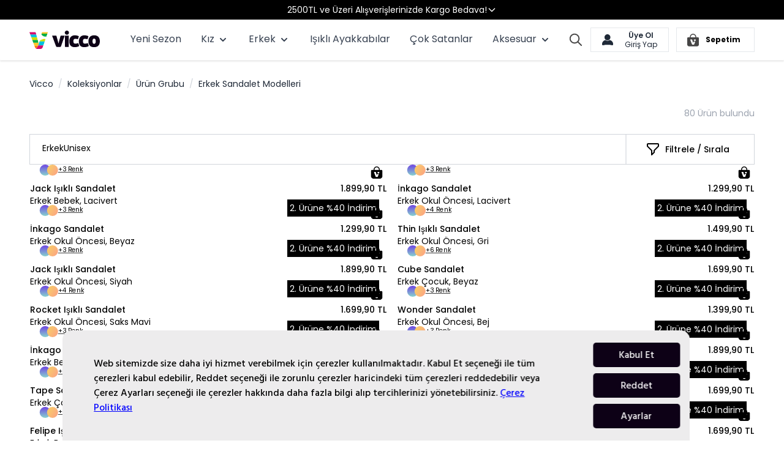

--- FILE ---
content_type: text/css
request_url: https://www.vicco.com.tr/static/version1766133156/frontend/Mnm/vicco/tr_TR/css/styles.css
body_size: 77529
content:
@font-face{font-family:Poppins;font-style:italic;font-weight:100;src:local("Poppins Thin Italic"),local(Poppins-ThinItalic),url(//fonts.gstatic.com/s/poppins/v13/pxiAyp8kv8JHgFVrJJLmE0tMMPY.eot?#) format("eot"),url(//fonts.gstatic.com/s/poppins/v13/pxiAyp8kv8JHgFVrJJLmE0tCMPI.woff2) format("woff2"),url(//fonts.gstatic.com/s/poppins/v13/pxiAyp8kv8JHgFVrJJLmE0tMMPQ.woff) format("woff");font-display:swap}@font-face{font-family:Poppins;font-style:italic;font-weight:200;src:local("Poppins ExtraLight Italic"),local(Poppins-ExtraLightItalic),url(//fonts.gstatic.com/s/poppins/v13/pxiDyp8kv8JHgFVrJJLmv1pVGdeK.eot?#) format("eot"),url(//fonts.gstatic.com/s/poppins/v13/pxiDyp8kv8JHgFVrJJLmv1pVF9eO.woff2) format("woff2"),url(//fonts.gstatic.com/s/poppins/v13/pxiDyp8kv8JHgFVrJJLmv1pVGdeI.woff) format("woff");font-display:swap}@font-face{font-family:Poppins;font-style:italic;font-weight:300;src:local("Poppins Light Italic"),local(Poppins-LightItalic),url(//fonts.gstatic.com/s/poppins/v13/pxiDyp8kv8JHgFVrJJLm21lVGdeK.eot?#) format("eot"),url(//fonts.gstatic.com/s/poppins/v13/pxiDyp8kv8JHgFVrJJLm21lVF9eO.woff2) format("woff2"),url(//fonts.gstatic.com/s/poppins/v13/pxiDyp8kv8JHgFVrJJLm21lVGdeI.woff) format("woff");font-display:swap}@font-face{font-family:Poppins;font-style:italic;font-weight:400;src:local("Poppins Italic"),local(Poppins-Italic),url(//fonts.gstatic.com/s/poppins/v13/pxiGyp8kv8JHgFVrJJLufntE.eot?#) format("eot"),url(//fonts.gstatic.com/s/poppins/v13/pxiGyp8kv8JHgFVrJJLucHtA.woff2) format("woff2"),url(//fonts.gstatic.com/s/poppins/v13/pxiGyp8kv8JHgFVrJJLufntG.woff) format("woff");font-display:swap}@font-face{font-family:Poppins;font-style:italic;font-weight:500;src:local("Poppins Medium Italic"),local(Poppins-MediumItalic),url(//fonts.gstatic.com/s/poppins/v13/pxiDyp8kv8JHgFVrJJLmg1hVGdeK.eot?#) format("eot"),url(//fonts.gstatic.com/s/poppins/v13/pxiDyp8kv8JHgFVrJJLmg1hVF9eO.woff2) format("woff2"),url(//fonts.gstatic.com/s/poppins/v13/pxiDyp8kv8JHgFVrJJLmg1hVGdeI.woff) format("woff");font-display:swap}@font-face{font-family:Poppins;font-style:italic;font-weight:600;src:local("Poppins SemiBold Italic"),local(Poppins-SemiBoldItalic),url(//fonts.gstatic.com/s/poppins/v13/pxiDyp8kv8JHgFVrJJLmr19VGdeK.eot?#) format("eot"),url(//fonts.gstatic.com/s/poppins/v13/pxiDyp8kv8JHgFVrJJLmr19VF9eO.woff2) format("woff2"),url(//fonts.gstatic.com/s/poppins/v13/pxiDyp8kv8JHgFVrJJLmr19VGdeI.woff) format("woff");font-display:swap}@font-face{font-family:Poppins;font-style:italic;font-weight:700;src:local("Poppins Bold Italic"),local(Poppins-BoldItalic),url(//fonts.gstatic.com/s/poppins/v13/pxiDyp8kv8JHgFVrJJLmy15VGdeK.eot?#) format("eot"),url(//fonts.gstatic.com/s/poppins/v13/pxiDyp8kv8JHgFVrJJLmy15VF9eO.woff2) format("woff2"),url(//fonts.gstatic.com/s/poppins/v13/pxiDyp8kv8JHgFVrJJLmy15VGdeI.woff) format("woff");font-display:swap}@font-face{font-family:Poppins;font-style:italic;font-weight:800;src:local("Poppins ExtraBold Italic"),local(Poppins-ExtraBoldItalic),url(//fonts.gstatic.com/s/poppins/v13/pxiDyp8kv8JHgFVrJJLm111VGdeK.eot?#) format("eot"),url(//fonts.gstatic.com/s/poppins/v13/pxiDyp8kv8JHgFVrJJLm111VF9eO.woff2) format("woff2"),url(//fonts.gstatic.com/s/poppins/v13/pxiDyp8kv8JHgFVrJJLm111VGdeI.woff) format("woff");font-display:swap}@font-face{font-family:Poppins;font-style:italic;font-weight:900;src:local("Poppins Black Italic"),local(Poppins-BlackItalic),url(//fonts.gstatic.com/s/poppins/v13/pxiDyp8kv8JHgFVrJJLm81xVGdeK.eot?#) format("eot"),url(//fonts.gstatic.com/s/poppins/v13/pxiDyp8kv8JHgFVrJJLm81xVF9eO.woff2) format("woff2"),url(//fonts.gstatic.com/s/poppins/v13/pxiDyp8kv8JHgFVrJJLm81xVGdeI.woff) format("woff");font-display:swap}@font-face{font-family:Poppins;font-style:normal;font-weight:100;src:local("Poppins Thin"),local(Poppins-Thin),url(//fonts.gstatic.com/s/poppins/v13/pxiGyp8kv8JHgFVrLPTufntE.eot?#) format("eot"),url(//fonts.gstatic.com/s/poppins/v13/pxiGyp8kv8JHgFVrLPTucHtA.woff2) format("woff2"),url(//fonts.gstatic.com/s/poppins/v13/pxiGyp8kv8JHgFVrLPTufntG.woff) format("woff");font-display:swap}@font-face{font-family:Poppins;font-style:normal;font-weight:200;src:local("Poppins ExtraLight"),local(Poppins-ExtraLight),url(//fonts.gstatic.com/s/poppins/v13/pxiByp8kv8JHgFVrLFj_Z1JlEQ.eot?#) format("eot"),url(//fonts.gstatic.com/s/poppins/v13/pxiByp8kv8JHgFVrLFj_Z1xlFQ.woff2) format("woff2"),url(//fonts.gstatic.com/s/poppins/v13/pxiByp8kv8JHgFVrLFj_Z1JlEw.woff) format("woff");font-display:swap}@font-face{font-family:Poppins;font-style:normal;font-weight:300;src:local("Poppins Light"),local(Poppins-Light),url(//fonts.gstatic.com/s/poppins/v13/pxiByp8kv8JHgFVrLDz8Z1JlEQ.eot?#) format("eot"),url(//fonts.gstatic.com/s/poppins/v13/pxiByp8kv8JHgFVrLDz8Z1xlFQ.woff2) format("woff2"),url(//fonts.gstatic.com/s/poppins/v13/pxiByp8kv8JHgFVrLDz8Z1JlEw.woff) format("woff");font-display:swap}@font-face{font-family:Poppins;font-style:normal;font-weight:400;src:local("Poppins Regular"),local(Poppins-Regular),url(//fonts.gstatic.com/s/poppins/v13/pxiEyp8kv8JHgFVrJJnedg.eot?#) format("eot"),url(//fonts.gstatic.com/s/poppins/v13/pxiEyp8kv8JHgFVrJJfecg.woff2) format("woff2"),url(//fonts.gstatic.com/s/poppins/v13/pxiEyp8kv8JHgFVrJJnedA.woff) format("woff");font-display:swap}@font-face{font-family:Poppins;font-style:normal;font-weight:500;src:local("Poppins Medium"),local(Poppins-Medium),url(//fonts.gstatic.com/s/poppins/v13/pxiByp8kv8JHgFVrLGT9Z1JlEQ.eot?#) format("eot"),url(//fonts.gstatic.com/s/poppins/v13/pxiByp8kv8JHgFVrLGT9Z1xlFQ.woff2) format("woff2"),url(//fonts.gstatic.com/s/poppins/v13/pxiByp8kv8JHgFVrLGT9Z1JlEw.woff) format("woff");font-display:swap}@font-face{font-family:Poppins;font-style:normal;font-weight:600;src:local("Poppins SemiBold"),local(Poppins-SemiBold),url(//fonts.gstatic.com/s/poppins/v13/pxiByp8kv8JHgFVrLEj6Z1JlEQ.eot?#) format("eot"),url(//fonts.gstatic.com/s/poppins/v13/pxiByp8kv8JHgFVrLEj6Z1xlFQ.woff2) format("woff2"),url(//fonts.gstatic.com/s/poppins/v13/pxiByp8kv8JHgFVrLEj6Z1JlEw.woff) format("woff");font-display:swap}@font-face{font-family:Poppins;font-style:normal;font-weight:700;src:local("Poppins Bold"),local(Poppins-Bold),url(//fonts.gstatic.com/s/poppins/v13/pxiByp8kv8JHgFVrLCz7Z1JlEQ.eot?#) format("eot"),url(//fonts.gstatic.com/s/poppins/v13/pxiByp8kv8JHgFVrLCz7Z1xlFQ.woff2) format("woff2"),url(//fonts.gstatic.com/s/poppins/v13/pxiByp8kv8JHgFVrLCz7Z1JlEw.woff) format("woff");font-display:swap}@font-face{font-family:Poppins;font-style:normal;font-weight:800;src:local("Poppins ExtraBold"),local(Poppins-ExtraBold),url(//fonts.gstatic.com/s/poppins/v13/pxiByp8kv8JHgFVrLDD4Z1JlEQ.eot?#) format("eot"),url(//fonts.gstatic.com/s/poppins/v13/pxiByp8kv8JHgFVrLDD4Z1xlFQ.woff2) format("woff2"),url(//fonts.gstatic.com/s/poppins/v13/pxiByp8kv8JHgFVrLDD4Z1JlEw.woff) format("woff");font-display:swap}@font-face{font-family:Poppins;font-style:normal;font-weight:900;src:local("Poppins Black"),local(Poppins-Black),url(//fonts.gstatic.com/s/poppins/v13/pxiByp8kv8JHgFVrLBT5Z1JlEQ.eot?#) format("eot"),url(//fonts.gstatic.com/s/poppins/v13/pxiByp8kv8JHgFVrLBT5Z1xlFQ.woff2) format("woff2"),url(//fonts.gstatic.com/s/poppins/v13/pxiByp8kv8JHgFVrLBT5Z1JlEw.woff) format("woff");font-display:swap}@font-face{font-family:Montserrat;font-style:italic;font-weight:100;src:local("Montserrat Thin Italic"),local(Montserrat-ThinItalic),url(//fonts.gstatic.com/s/montserrat/v15/JTUOjIg1_i6t8kCHKm459WxZqh7q29c.eot?#) format("eot"),url(//fonts.gstatic.com/s/montserrat/v15/JTUOjIg1_i6t8kCHKm459WxZqh7k29M.woff2) format("woff2"),url(//fonts.gstatic.com/s/montserrat/v15/JTUOjIg1_i6t8kCHKm459WxZqh7q29U.woff) format("woff");font-display:swap}@font-face{font-family:Montserrat;font-style:italic;font-weight:200;src:local("Montserrat ExtraLight Italic"),local(Montserrat-ExtraLightItalic),url(//fonts.gstatic.com/s/montserrat/v15/JTUPjIg1_i6t8kCHKm459WxZBg_z8vZ0.eot?#) format("eot"),url(//fonts.gstatic.com/s/montserrat/v15/JTUPjIg1_i6t8kCHKm459WxZBg_z_PZw.woff2) format("woff2"),url(//fonts.gstatic.com/s/montserrat/v15/JTUPjIg1_i6t8kCHKm459WxZBg_z8vZ2.woff) format("woff");font-display:swap}@font-face{font-family:Montserrat;font-style:italic;font-weight:300;src:local("Montserrat Light Italic"),local(Montserrat-LightItalic),url(//fonts.gstatic.com/s/montserrat/v15/JTUPjIg1_i6t8kCHKm459WxZYgzz8vZ0.eot?#) format("eot"),url(//fonts.gstatic.com/s/montserrat/v15/JTUPjIg1_i6t8kCHKm459WxZYgzz_PZw.woff2) format("woff2"),url(//fonts.gstatic.com/s/montserrat/v15/JTUPjIg1_i6t8kCHKm459WxZYgzz8vZ2.woff) format("woff");font-display:swap}@font-face{font-family:Montserrat;font-style:italic;font-weight:400;src:local("Montserrat Italic"),local(Montserrat-Italic),url(//fonts.gstatic.com/s/montserrat/v15/JTUQjIg1_i6t8kCHKm459WxRxy7i.eot?#) format("eot"),url(//fonts.gstatic.com/s/montserrat/v15/JTUQjIg1_i6t8kCHKm459WxRyS7m.woff2) format("woff2"),url(//fonts.gstatic.com/s/montserrat/v15/JTUQjIg1_i6t8kCHKm459WxRxy7g.woff) format("woff");font-display:swap}@font-face{font-family:Montserrat;font-style:italic;font-weight:500;src:local("Montserrat Medium Italic"),local(Montserrat-MediumItalic),url(//fonts.gstatic.com/s/montserrat/v15/JTUPjIg1_i6t8kCHKm459WxZOg3z8vZ0.eot?#) format("eot"),url(//fonts.gstatic.com/s/montserrat/v15/JTUPjIg1_i6t8kCHKm459WxZOg3z_PZw.woff2) format("woff2"),url(//fonts.gstatic.com/s/montserrat/v15/JTUPjIg1_i6t8kCHKm459WxZOg3z8vZ2.woff) format("woff");font-display:swap}@font-face{font-family:Montserrat;font-style:italic;font-weight:600;src:local("Montserrat SemiBold Italic"),local(Montserrat-SemiBoldItalic),url(//fonts.gstatic.com/s/montserrat/v15/JTUPjIg1_i6t8kCHKm459WxZFgrz8vZ0.eot?#) format("eot"),url(//fonts.gstatic.com/s/montserrat/v15/JTUPjIg1_i6t8kCHKm459WxZFgrz_PZw.woff2) format("woff2"),url(//fonts.gstatic.com/s/montserrat/v15/JTUPjIg1_i6t8kCHKm459WxZFgrz8vZ2.woff) format("woff");font-display:swap}@font-face{font-family:Montserrat;font-style:italic;font-weight:700;src:local("Montserrat Bold Italic"),local(Montserrat-BoldItalic),url(//fonts.gstatic.com/s/montserrat/v15/JTUPjIg1_i6t8kCHKm459WxZcgvz8vZ0.eot?#) format("eot"),url(//fonts.gstatic.com/s/montserrat/v15/JTUPjIg1_i6t8kCHKm459WxZcgvz_PZw.woff2) format("woff2"),url(//fonts.gstatic.com/s/montserrat/v15/JTUPjIg1_i6t8kCHKm459WxZcgvz8vZ2.woff) format("woff");font-display:swap}@font-face{font-family:Montserrat;font-style:italic;font-weight:800;src:local("Montserrat ExtraBold Italic"),local(Montserrat-ExtraBoldItalic),url(//fonts.gstatic.com/s/montserrat/v15/JTUPjIg1_i6t8kCHKm459WxZbgjz8vZ0.eot?#) format("eot"),url(//fonts.gstatic.com/s/montserrat/v15/JTUPjIg1_i6t8kCHKm459WxZbgjz_PZw.woff2) format("woff2"),url(//fonts.gstatic.com/s/montserrat/v15/JTUPjIg1_i6t8kCHKm459WxZbgjz8vZ2.woff) format("woff");font-display:swap}@font-face{font-family:Montserrat;font-style:italic;font-weight:900;src:local("Montserrat Black Italic"),local(Montserrat-BlackItalic),url(//fonts.gstatic.com/s/montserrat/v15/JTUPjIg1_i6t8kCHKm459WxZSgnz8vZ0.eot?#) format("eot"),url(//fonts.gstatic.com/s/montserrat/v15/JTUPjIg1_i6t8kCHKm459WxZSgnz_PZw.woff2) format("woff2"),url(//fonts.gstatic.com/s/montserrat/v15/JTUPjIg1_i6t8kCHKm459WxZSgnz8vZ2.woff) format("woff");font-display:swap}@font-face{font-family:Montserrat;font-style:normal;font-weight:100;src:local("Montserrat Thin"),local(Montserrat-Thin),url(//fonts.gstatic.com/s/montserrat/v15/JTUQjIg1_i6t8kCHKm45_QpRxy7i.eot?#) format("eot"),url(//fonts.gstatic.com/s/montserrat/v15/JTUQjIg1_i6t8kCHKm45_QpRyS7m.woff2) format("woff2"),url(//fonts.gstatic.com/s/montserrat/v15/JTUQjIg1_i6t8kCHKm45_QpRxy7g.woff) format("woff");font-display:swap}@font-face{font-family:Montserrat;font-style:normal;font-weight:200;src:local("Montserrat ExtraLight"),local(Montserrat-ExtraLight),url(//fonts.gstatic.com/s/montserrat/v15/JTURjIg1_i6t8kCHKm45_aZA3gfD-g.eot?#) format("eot"),url(//fonts.gstatic.com/s/montserrat/v15/JTURjIg1_i6t8kCHKm45_aZA3gnD_g.woff2) format("woff2"),url(//fonts.gstatic.com/s/montserrat/v15/JTURjIg1_i6t8kCHKm45_aZA3gfD-A.woff) format("woff");font-display:swap}@font-face{font-family:Montserrat;font-style:normal;font-weight:300;src:local("Montserrat Light"),local(Montserrat-Light),url(//fonts.gstatic.com/s/montserrat/v15/JTURjIg1_i6t8kCHKm45_cJD3gfD-g.eot?#) format("eot"),url(//fonts.gstatic.com/s/montserrat/v15/JTURjIg1_i6t8kCHKm45_cJD3gnD_g.woff2) format("woff2"),url(//fonts.gstatic.com/s/montserrat/v15/JTURjIg1_i6t8kCHKm45_cJD3gfD-A.woff) format("woff");font-display:swap}@font-face{font-family:Montserrat;font-style:normal;font-weight:400;src:local("Montserrat Regular"),local(Montserrat-Regular),url(//fonts.gstatic.com/s/montserrat/v15/JTUSjIg1_i6t8kCHKm459Wdhzw.eot?#) format("eot"),url(//fonts.gstatic.com/s/montserrat/v15/JTUSjIg1_i6t8kCHKm459Wlhyw.woff2) format("woff2"),url(//fonts.gstatic.com/s/montserrat/v15/JTUSjIg1_i6t8kCHKm459WdhzQ.woff) format("woff");font-display:swap}@font-face{font-family:Montserrat;font-style:normal;font-weight:500;src:local("Montserrat Medium"),local(Montserrat-Medium),url(//fonts.gstatic.com/s/montserrat/v15/JTURjIg1_i6t8kCHKm45_ZpC3gfD-g.eot?#) format("eot"),url(//fonts.gstatic.com/s/montserrat/v15/JTURjIg1_i6t8kCHKm45_ZpC3gnD_g.woff2) format("woff2"),url(//fonts.gstatic.com/s/montserrat/v15/JTURjIg1_i6t8kCHKm45_ZpC3gfD-A.woff) format("woff");font-display:swap}@font-face{font-family:Montserrat;font-style:normal;font-weight:600;src:local("Montserrat SemiBold"),local(Montserrat-SemiBold),url(//fonts.gstatic.com/s/montserrat/v15/JTURjIg1_i6t8kCHKm45_bZF3gfD-g.eot?#) format("eot"),url(//fonts.gstatic.com/s/montserrat/v15/JTURjIg1_i6t8kCHKm45_bZF3gnD_g.woff2) format("woff2"),url(//fonts.gstatic.com/s/montserrat/v15/JTURjIg1_i6t8kCHKm45_bZF3gfD-A.woff) format("woff");font-display:swap}@font-face{font-family:Montserrat;font-style:normal;font-weight:700;src:local("Montserrat Bold"),local(Montserrat-Bold),url(//fonts.gstatic.com/s/montserrat/v15/JTURjIg1_i6t8kCHKm45_dJE3gfD-g.eot?#) format("eot"),url(//fonts.gstatic.com/s/montserrat/v15/JTURjIg1_i6t8kCHKm45_dJE3gnD_g.woff2) format("woff2"),url(//fonts.gstatic.com/s/montserrat/v15/JTURjIg1_i6t8kCHKm45_dJE3gfD-A.woff) format("woff");font-display:swap}@font-face{font-family:Montserrat;font-style:normal;font-weight:800;src:local("Montserrat ExtraBold"),local(Montserrat-ExtraBold),url(//fonts.gstatic.com/s/montserrat/v15/JTURjIg1_i6t8kCHKm45_c5H3gfD-g.eot?#) format("eot"),url(//fonts.gstatic.com/s/montserrat/v15/JTURjIg1_i6t8kCHKm45_c5H3gnD_g.woff2) format("woff2"),url(//fonts.gstatic.com/s/montserrat/v15/JTURjIg1_i6t8kCHKm45_c5H3gfD-A.woff) format("woff");font-display:swap}@font-face{font-family:Montserrat;font-style:normal;font-weight:900;src:local("Montserrat Black"),local(Montserrat-Black),url(//fonts.gstatic.com/s/montserrat/v15/JTURjIg1_i6t8kCHKm45_epG3gfD-g.eot?#) format("eot"),url(//fonts.gstatic.com/s/montserrat/v15/JTURjIg1_i6t8kCHKm45_epG3gnD_g.woff2) format("woff2"),url(//fonts.gstatic.com/s/montserrat/v15/JTURjIg1_i6t8kCHKm45_epG3gfD-A.woff) format("woff");font-display:swap}
/*! tailwindcss v3.3.5 | MIT License | https://tailwindcss.com*/*,:after,:before{box-sizing:border-box;border:0 solid #e5e7eb}:after,:before{--tw-content:""}html{line-height:1.5;-webkit-text-size-adjust:100%;-moz-tab-size:4;-o-tab-size:4;tab-size:4;font-family:Montserrat,Helvetica Neue,Arial,sans-serif;font-feature-settings:normal;font-variation-settings:normal}body{margin:0;line-height:inherit}hr{height:0;color:inherit;border-top-width:1px}abbr:where([title]){-webkit-text-decoration:underline dotted;text-decoration:underline dotted}h1,h2,h3,h4,h5,h6{font-size:inherit;font-weight:inherit}a{color:inherit;text-decoration:inherit}b,strong{font-weight:bolder}code,kbd,pre,samp{font-family:ui-monospace,SFMono-Regular,Menlo,Monaco,Consolas,Liberation Mono,Courier New,monospace;font-size:1em}small{font-size:80%}sub,sup{font-size:75%;line-height:0;position:relative;vertical-align:initial}sub{bottom:-.25em}sup{top:-.5em}table{text-indent:0;border-color:inherit;border-collapse:collapse}button,input,optgroup,select,textarea{font-family:inherit;font-feature-settings:inherit;font-variation-settings:inherit;font-size:100%;font-weight:inherit;line-height:inherit;color:inherit;margin:0;padding:0}button,select{text-transform:none}[type=button],[type=reset],[type=submit],button{-webkit-appearance:button;background-color:initial;background-image:none}:-moz-focusring{outline:auto}:-moz-ui-invalid{box-shadow:none}progress{vertical-align:initial}::-webkit-inner-spin-button,::-webkit-outer-spin-button{height:auto}[type=search]{-webkit-appearance:textfield;outline-offset:-2px}::-webkit-search-decoration{-webkit-appearance:none}::-webkit-file-upload-button{-webkit-appearance:button;font:inherit}summary{display:list-item}blockquote,dd,dl,figure,h1,h2,h3,h4,h5,h6,hr,p,pre{margin:0}fieldset{margin:0}fieldset,legend{padding:0}menu,ol,ul{list-style:none;margin:0;padding:0}dialog{padding:0}textarea{resize:vertical}input::-moz-placeholder,textarea::-moz-placeholder{opacity:1;color:#9ca3af}input::placeholder,textarea::placeholder{opacity:1;color:#9ca3af}[role=button],button{cursor:pointer}:disabled{cursor:default}audio,canvas,embed,iframe,img,object,svg,video{display:block;vertical-align:middle}img,video{max-width:100%;height:auto}[hidden]{display:none}[multiple],[type=date],[type=datetime-local],[type=email],[type=month],[type=number],[type=password],[type=search],[type=tel],[type=text],[type=time],[type=url],[type=week],select,textarea{-webkit-appearance:none;-moz-appearance:none;appearance:none;background-color:#fff;border-color:#6b7280;border-width:1px;border-radius:0;padding:.5rem .75rem;font-size:1rem;line-height:1.5rem;--tw-shadow:0 0 #0000}[multiple]:focus,[type=date]:focus,[type=datetime-local]:focus,[type=email]:focus,[type=month]:focus,[type=number]:focus,[type=password]:focus,[type=search]:focus,[type=tel]:focus,[type=text]:focus,[type=time]:focus,[type=url]:focus,[type=week]:focus,select:focus,textarea:focus{outline:2px solid #0000;outline-offset:2px;--tw-ring-inset:var(--tw-empty,/*!*/ /*!*/);--tw-ring-offset-width:0px;--tw-ring-offset-color:#fff;--tw-ring-color:#2563eb;--tw-ring-offset-shadow:var(--tw-ring-inset) 0 0 0 var(--tw-ring-offset-width) var(--tw-ring-offset-color);--tw-ring-shadow:var(--tw-ring-inset) 0 0 0 calc(1px + var(--tw-ring-offset-width)) var(--tw-ring-color);box-shadow:var(--tw-ring-offset-shadow),var(--tw-ring-shadow),var(--tw-shadow);border-color:#2563eb}input::-moz-placeholder,textarea::-moz-placeholder{color:#6b7280;opacity:1}input::placeholder,textarea::placeholder{color:#6b7280;opacity:1}::-webkit-datetime-edit-fields-wrapper{padding:0}::-webkit-date-and-time-value{min-height:1.5em}::-webkit-datetime-edit,::-webkit-datetime-edit-day-field,::-webkit-datetime-edit-hour-field,::-webkit-datetime-edit-meridiem-field,::-webkit-datetime-edit-millisecond-field,::-webkit-datetime-edit-minute-field,::-webkit-datetime-edit-month-field,::-webkit-datetime-edit-second-field,::-webkit-datetime-edit-year-field{padding-top:0;padding-bottom:0}select{background-image:url("data:image/svg+xml;charset=utf-8,%3Csvg xmlns='http://www.w3.org/2000/svg' fill='none' viewBox='0 0 20 20'%3E%3Cpath stroke='%236b7280' stroke-linecap='round' stroke-linejoin='round' stroke-width='1.5' d='m6 8 4 4 4-4'/%3E%3C/svg%3E");background-position:right .5rem center;background-repeat:no-repeat;background-size:1.5em 1.5em;padding-right:2.5rem;-webkit-print-color-adjust:exact;print-color-adjust:exact}[multiple]{background-image:none;background-position:0 0;background-repeat:unset;background-size:initial;padding-right:.75rem;-webkit-print-color-adjust:unset;print-color-adjust:unset}[type=checkbox],[type=radio]{-webkit-appearance:none;-moz-appearance:none;appearance:none;padding:0;-webkit-print-color-adjust:exact;print-color-adjust:exact;display:inline-block;vertical-align:middle;background-origin:border-box;-webkit-user-select:none;-moz-user-select:none;user-select:none;flex-shrink:0;height:1rem;width:1rem;color:#2563eb;background-color:#fff;border-color:#6b7280;border-width:1px;--tw-shadow:0 0 #0000}[type=checkbox]{border-radius:0}[type=radio]{border-radius:100%}[type=checkbox]:focus,[type=radio]:focus{outline:2px solid #0000;outline-offset:2px;--tw-ring-inset:var(--tw-empty,/*!*/ /*!*/);--tw-ring-offset-width:2px;--tw-ring-offset-color:#fff;--tw-ring-color:#2563eb;--tw-ring-offset-shadow:var(--tw-ring-inset) 0 0 0 var(--tw-ring-offset-width) var(--tw-ring-offset-color);--tw-ring-shadow:var(--tw-ring-inset) 0 0 0 calc(2px + var(--tw-ring-offset-width)) var(--tw-ring-color);box-shadow:var(--tw-ring-offset-shadow),var(--tw-ring-shadow),var(--tw-shadow)}[type=checkbox]:checked,[type=radio]:checked{border-color:#0000;background-color:currentColor;background-size:100% 100%;background-position:50%;background-repeat:no-repeat}[type=checkbox]:checked{background-image:url("data:image/svg+xml;charset=utf-8,%3Csvg xmlns='http://www.w3.org/2000/svg' fill='%23fff' viewBox='0 0 16 16'%3E%3Cpath d='M12.207 4.793a1 1 0 0 1 0 1.414l-5 5a1 1 0 0 1-1.414 0l-2-2a1 1 0 0 1 1.414-1.414L6.5 9.086l4.293-4.293a1 1 0 0 1 1.414 0z'/%3E%3C/svg%3E")}[type=radio]:checked{background-image:url("data:image/svg+xml;charset=utf-8,%3Csvg xmlns='http://www.w3.org/2000/svg' fill='%23fff' viewBox='0 0 16 16'%3E%3Ccircle cx='8' cy='8' r='3'/%3E%3C/svg%3E")}[type=checkbox]:checked:focus,[type=checkbox]:checked:hover,[type=checkbox]:indeterminate,[type=radio]:checked:focus,[type=radio]:checked:hover{border-color:#0000;background-color:currentColor}[type=checkbox]:indeterminate{background-image:url("data:image/svg+xml;charset=utf-8,%3Csvg xmlns='http://www.w3.org/2000/svg' fill='none' viewBox='0 0 16 16'%3E%3Cpath stroke='%23fff' stroke-linecap='round' stroke-linejoin='round' stroke-width='2' d='M4 8h8'/%3E%3C/svg%3E");background-size:100% 100%;background-position:50%;background-repeat:no-repeat}[type=checkbox]:indeterminate:focus,[type=checkbox]:indeterminate:hover{border-color:#0000;background-color:currentColor}[type=file]{background:unset;border-color:inherit;border-width:0;border-radius:0;padding:0;font-size:unset;line-height:inherit}[type=file]:focus{outline:1px solid ButtonText;outline:1px auto -webkit-focus-ring-color}*,::backdrop,:after,:before{--tw-border-spacing-x:0;--tw-border-spacing-y:0;--tw-translate-x:0;--tw-translate-y:0;--tw-rotate:0;--tw-skew-x:0;--tw-skew-y:0;--tw-scale-x:1;--tw-scale-y:1;--tw-pan-x: ;--tw-pan-y: ;--tw-pinch-zoom: ;--tw-scroll-snap-strictness:proximity;--tw-gradient-from-position: ;--tw-gradient-via-position: ;--tw-gradient-to-position: ;--tw-ordinal: ;--tw-slashed-zero: ;--tw-numeric-figure: ;--tw-numeric-spacing: ;--tw-numeric-fraction: ;--tw-ring-inset: ;--tw-ring-offset-width:0px;--tw-ring-offset-color:#fff;--tw-ring-color:#3b82f680;--tw-ring-offset-shadow:0 0 #0000;--tw-ring-shadow:0 0 #0000;--tw-shadow:0 0 #0000;--tw-shadow-colored:0 0 #0000;--tw-blur: ;--tw-brightness: ;--tw-contrast: ;--tw-grayscale: ;--tw-hue-rotate: ;--tw-invert: ;--tw-saturate: ;--tw-sepia: ;--tw-drop-shadow: ;--tw-backdrop-blur: ;--tw-backdrop-brightness: ;--tw-backdrop-contrast: ;--tw-backdrop-grayscale: ;--tw-backdrop-hue-rotate: ;--tw-backdrop-invert: ;--tw-backdrop-opacity: ;--tw-backdrop-saturate: ;--tw-backdrop-sepia: }.container{width:100%;margin-right:auto;margin-left:auto;padding-right:1.5rem;padding-left:1.5rem}@media (min-width:640px){.container{max-width:640px}}@media (min-width:1024px){.container{max-width:1024px}}@media (min-width:1200px){.container{max-width:1200px}}@media (min-width:1360px){.container{max-width:1360px}}@media (min-width:1536px){.container{max-width:1536px}}@media (min-width:1720px){.container{max-width:1720px}}@media (min-width:1920px){.container{max-width:1920px}}@media (min-width:2120px){.container{max-width:2120px}}.form-input,.form-multiselect,.form-select,.form-textarea{-webkit-appearance:none;-moz-appearance:none;appearance:none;background-color:#fff;border-color:#6b7280;border-width:1px;border-radius:0;padding:.5rem .75rem;font-size:1rem;line-height:1.5rem;--tw-shadow:0 0 #0000}.form-input:focus,.form-multiselect:focus,.form-select:focus,.form-textarea:focus{outline:2px solid #0000;outline-offset:2px;--tw-ring-inset:var(--tw-empty,/*!*/ /*!*/);--tw-ring-offset-width:0px;--tw-ring-offset-color:#fff;--tw-ring-color:#2563eb;--tw-ring-offset-shadow:var(--tw-ring-inset) 0 0 0 var(--tw-ring-offset-width) var(--tw-ring-offset-color);--tw-ring-shadow:var(--tw-ring-inset) 0 0 0 calc(1px + var(--tw-ring-offset-width)) var(--tw-ring-color);box-shadow:var(--tw-ring-offset-shadow),var(--tw-ring-shadow),var(--tw-shadow);border-color:#2563eb}.form-input::-moz-placeholder,.form-textarea::-moz-placeholder{color:#6b7280;opacity:1}.form-input::placeholder,.form-textarea::placeholder{color:#6b7280;opacity:1}.form-input::-webkit-datetime-edit-fields-wrapper{padding:0}.form-input::-webkit-date-and-time-value{min-height:1.5em}.form-input::-webkit-datetime-edit,.form-input::-webkit-datetime-edit-day-field,.form-input::-webkit-datetime-edit-hour-field,.form-input::-webkit-datetime-edit-meridiem-field,.form-input::-webkit-datetime-edit-millisecond-field,.form-input::-webkit-datetime-edit-minute-field,.form-input::-webkit-datetime-edit-month-field,.form-input::-webkit-datetime-edit-second-field,.form-input::-webkit-datetime-edit-year-field{padding-top:0;padding-bottom:0}.form-select{background-image:url("data:image/svg+xml;charset=utf-8,%3Csvg xmlns='http://www.w3.org/2000/svg' fill='none' viewBox='0 0 20 20'%3E%3Cpath stroke='%236b7280' stroke-linecap='round' stroke-linejoin='round' stroke-width='1.5' d='m6 8 4 4 4-4'/%3E%3C/svg%3E");background-position:right .5rem center;background-repeat:no-repeat;background-size:1.5em 1.5em;padding-right:2.5rem}.form-checkbox,.form-radio,.form-select{-webkit-print-color-adjust:exact;print-color-adjust:exact}.form-checkbox,.form-radio{-webkit-appearance:none;-moz-appearance:none;appearance:none;padding:0;display:inline-block;vertical-align:middle;background-origin:border-box;-webkit-user-select:none;-moz-user-select:none;user-select:none;flex-shrink:0;height:1rem;width:1rem;color:#2563eb;background-color:#fff;border-color:#6b7280;border-width:1px;--tw-shadow:0 0 #0000}.form-checkbox{border-radius:0}.form-radio{border-radius:100%}.form-checkbox:focus,.form-radio:focus{outline:2px solid #0000;outline-offset:2px;--tw-ring-inset:var(--tw-empty,/*!*/ /*!*/);--tw-ring-offset-width:2px;--tw-ring-offset-color:#fff;--tw-ring-color:#2563eb;--tw-ring-offset-shadow:var(--tw-ring-inset) 0 0 0 var(--tw-ring-offset-width) var(--tw-ring-offset-color);--tw-ring-shadow:var(--tw-ring-inset) 0 0 0 calc(2px + var(--tw-ring-offset-width)) var(--tw-ring-color);box-shadow:var(--tw-ring-offset-shadow),var(--tw-ring-shadow),var(--tw-shadow)}.form-checkbox:checked,.form-radio:checked{border-color:#0000;background-color:currentColor;background-size:100% 100%;background-position:50%;background-repeat:no-repeat}.form-checkbox:checked{background-image:url("data:image/svg+xml;charset=utf-8,%3Csvg xmlns='http://www.w3.org/2000/svg' fill='%23fff' viewBox='0 0 16 16'%3E%3Cpath d='M12.207 4.793a1 1 0 0 1 0 1.414l-5 5a1 1 0 0 1-1.414 0l-2-2a1 1 0 0 1 1.414-1.414L6.5 9.086l4.293-4.293a1 1 0 0 1 1.414 0z'/%3E%3C/svg%3E")}.form-radio:checked{background-image:url("data:image/svg+xml;charset=utf-8,%3Csvg xmlns='http://www.w3.org/2000/svg' fill='%23fff' viewBox='0 0 16 16'%3E%3Ccircle cx='8' cy='8' r='3'/%3E%3C/svg%3E")}.form-checkbox:checked:focus,.form-checkbox:checked:hover,.form-checkbox:indeterminate,.form-radio:checked:focus,.form-radio:checked:hover{border-color:#0000;background-color:currentColor}.form-checkbox:indeterminate{background-image:url("data:image/svg+xml;charset=utf-8,%3Csvg xmlns='http://www.w3.org/2000/svg' fill='none' viewBox='0 0 16 16'%3E%3Cpath stroke='%23fff' stroke-linecap='round' stroke-linejoin='round' stroke-width='2' d='M4 8h8'/%3E%3C/svg%3E");background-size:100% 100%;background-position:50%;background-repeat:no-repeat}.form-checkbox:indeterminate:focus,.form-checkbox:indeterminate:hover{border-color:#0000;background-color:currentColor}.prose{color:var(--tw-prose-body);max-width:65ch}.prose :where([class~=lead]):not(:where([class~=not-prose] *)){color:var(--tw-prose-lead);font-size:1.25em;line-height:1.6;margin-top:1.2em;margin-bottom:1.2em}.prose :where(a):not(:where([class~=not-prose] *)){color:var(--tw-prose-links);text-decoration:underline;font-weight:500}.prose :where(strong):not(:where([class~=not-prose] *)){color:var(--tw-prose-bold);font-weight:600}.prose :where(a strong):not(:where([class~=not-prose] *)){color:inherit}.prose :where(blockquote strong):not(:where([class~=not-prose] *)){color:inherit}.prose :where(thead th strong):not(:where([class~=not-prose] *)){color:inherit}.prose :where(ol):not(:where([class~=not-prose] *)){list-style-type:decimal;margin-top:1.25em;margin-bottom:1.25em;padding-left:1.625em}.prose :where(ol[type=A]):not(:where([class~=not-prose] *)){list-style-type:upper-alpha}.prose :where(ol[type=a]):not(:where([class~=not-prose] *)){list-style-type:lower-alpha}.prose :where(ol[type=A s]):not(:where([class~=not-prose] *)){list-style-type:upper-alpha}.prose :where(ol[type=a s]):not(:where([class~=not-prose] *)){list-style-type:lower-alpha}.prose :where(ol[type=I]):not(:where([class~=not-prose] *)){list-style-type:upper-roman}.prose :where(ol[type=i]):not(:where([class~=not-prose] *)){list-style-type:lower-roman}.prose :where(ol[type=I s]):not(:where([class~=not-prose] *)){list-style-type:upper-roman}.prose :where(ol[type=i s]):not(:where([class~=not-prose] *)){list-style-type:lower-roman}.prose :where(ol[type="1"]):not(:where([class~=not-prose] *)){list-style-type:decimal}.prose :where(ul):not(:where([class~=not-prose] *)){list-style-type:disc;margin-top:1.25em;margin-bottom:1.25em;padding-left:1.625em}.prose :where(ol>li):not(:where([class~=not-prose] *))::marker{font-weight:400;color:var(--tw-prose-counters)}.prose :where(ul>li):not(:where([class~=not-prose] *))::marker{color:var(--tw-prose-bullets)}.prose :where(hr):not(:where([class~=not-prose] *)){border-color:var(--tw-prose-hr);border-top-width:1px;margin-top:3em;margin-bottom:3em}.prose :where(blockquote):not(:where([class~=not-prose] *)){font-weight:500;font-style:italic;color:var(--tw-prose-quotes);border-left-width:.25rem;border-left-color:var(--tw-prose-quote-borders);quotes:"\201C""\201D""\2018""\2019";margin-top:1.6em;margin-bottom:1.6em;padding-left:1em}.prose :where(blockquote p:first-of-type):not(:where([class~=not-prose] *)):before{content:open-quote}.prose :where(blockquote p:last-of-type):not(:where([class~=not-prose] *)):after{content:close-quote}.prose :where(h1):not(:where([class~=not-prose] *)){color:var(--tw-prose-headings);font-weight:800;font-size:2.25em;margin-top:0;margin-bottom:.8888889em;line-height:1.1111111}.prose :where(h1 strong):not(:where([class~=not-prose] *)){font-weight:900;color:inherit}.prose :where(h2):not(:where([class~=not-prose] *)){color:var(--tw-prose-headings);font-weight:700;font-size:1.5em;margin-top:2em;margin-bottom:1em;line-height:1.3333333}.prose :where(h2 strong):not(:where([class~=not-prose] *)){font-weight:800;color:inherit}.prose :where(h3):not(:where([class~=not-prose] *)){color:var(--tw-prose-headings);font-weight:600;font-size:1.25em;margin-top:1.6em;margin-bottom:.6em;line-height:1.6}.prose :where(h3 strong):not(:where([class~=not-prose] *)){font-weight:700;color:inherit}.prose :where(h4):not(:where([class~=not-prose] *)){color:var(--tw-prose-headings);font-weight:600;margin-top:1.5em;margin-bottom:.5em;line-height:1.5}.prose :where(h4 strong):not(:where([class~=not-prose] *)){font-weight:700;color:inherit}.prose :where(img):not(:where([class~=not-prose] *)){margin-top:2em;margin-bottom:2em}.prose :where(figure>*):not(:where([class~=not-prose] *)){margin-top:0;margin-bottom:0}.prose :where(figcaption):not(:where([class~=not-prose] *)){color:var(--tw-prose-captions);font-size:.875em;line-height:1.4285714;margin-top:.8571429em}.prose :where(code):not(:where([class~=not-prose] *)){color:var(--tw-prose-code);font-weight:600;font-size:.875em}.prose :where(code):not(:where([class~=not-prose] *)):before{content:"`"}.prose :where(code):not(:where([class~=not-prose] *)):after{content:"`"}.prose :where(a code):not(:where([class~=not-prose] *)){color:inherit}.prose :where(h1 code):not(:where([class~=not-prose] *)){color:inherit}.prose :where(h2 code):not(:where([class~=not-prose] *)){color:inherit;font-size:.875em}.prose :where(h3 code):not(:where([class~=not-prose] *)){color:inherit;font-size:.9em}.prose :where(h4 code):not(:where([class~=not-prose] *)){color:inherit}.prose :where(blockquote code):not(:where([class~=not-prose] *)){color:inherit}.prose :where(thead th code):not(:where([class~=not-prose] *)){color:inherit}.prose :where(pre):not(:where([class~=not-prose] *)){color:var(--tw-prose-pre-code);background-color:var(--tw-prose-pre-bg);overflow-x:auto;font-weight:400;font-size:.875em;line-height:1.7142857;margin-top:1.7142857em;margin-bottom:1.7142857em;border-radius:.375rem;padding:.8571429em 1.1428571em}.prose :where(pre code):not(:where([class~=not-prose] *)){background-color:initial;border-width:0;border-radius:0;padding:0;font-weight:inherit;color:inherit;font-size:inherit;font-family:inherit;line-height:inherit}.prose :where(pre code):not(:where([class~=not-prose] *)):before{content:none}.prose :where(pre code):not(:where([class~=not-prose] *)):after{content:none}.prose :where(table):not(:where([class~=not-prose] *)){width:100%;table-layout:auto;text-align:left;margin-top:2em;margin-bottom:2em;font-size:.875em;line-height:1.7142857}.prose :where(thead):not(:where([class~=not-prose] *)){border-bottom-width:1px;border-bottom-color:var(--tw-prose-th-borders)}.prose :where(thead th):not(:where([class~=not-prose] *)){color:var(--tw-prose-headings);font-weight:600;vertical-align:bottom;padding-right:.5714286em;padding-bottom:.5714286em;padding-left:.5714286em}.prose :where(tbody tr):not(:where([class~=not-prose] *)){border-bottom-width:1px;border-bottom-color:var(--tw-prose-td-borders)}.prose :where(tbody tr:last-child):not(:where([class~=not-prose] *)){border-bottom-width:0}.prose :where(tbody td):not(:where([class~=not-prose] *)){vertical-align:initial}.prose :where(tfoot):not(:where([class~=not-prose] *)){border-top-width:1px;border-top-color:var(--tw-prose-th-borders)}.prose :where(tfoot td):not(:where([class~=not-prose] *)){vertical-align:top}.prose{--tw-prose-body:#374151;--tw-prose-headings:#111827;--tw-prose-lead:#4b5563;--tw-prose-links:#111827;--tw-prose-bold:#111827;--tw-prose-counters:#6b7280;--tw-prose-bullets:#d1d5db;--tw-prose-hr:#e5e7eb;--tw-prose-quotes:#111827;--tw-prose-quote-borders:#e5e7eb;--tw-prose-captions:#6b7280;--tw-prose-code:#111827;--tw-prose-pre-code:#e5e7eb;--tw-prose-pre-bg:#1f2937;--tw-prose-th-borders:#d1d5db;--tw-prose-td-borders:#e5e7eb;--tw-prose-invert-body:#d1d5db;--tw-prose-invert-headings:#fff;--tw-prose-invert-lead:#9ca3af;--tw-prose-invert-links:#fff;--tw-prose-invert-bold:#fff;--tw-prose-invert-counters:#9ca3af;--tw-prose-invert-bullets:#4b5563;--tw-prose-invert-hr:#374151;--tw-prose-invert-quotes:#f3f4f6;--tw-prose-invert-quote-borders:#374151;--tw-prose-invert-captions:#9ca3af;--tw-prose-invert-code:#fff;--tw-prose-invert-pre-code:#d1d5db;--tw-prose-invert-pre-bg:#00000080;--tw-prose-invert-th-borders:#4b5563;--tw-prose-invert-td-borders:#374151;font-size:1rem;line-height:1.75}.prose :where(p):not(:where([class~=not-prose] *)){margin-top:1.25em;margin-bottom:1.25em}.prose :where(video):not(:where([class~=not-prose] *)){margin-top:2em;margin-bottom:2em}.prose :where(figure):not(:where([class~=not-prose] *)){margin-top:2em;margin-bottom:2em}.prose :where(li):not(:where([class~=not-prose] *)){margin-top:.5em;margin-bottom:.5em}.prose :where(ol>li):not(:where([class~=not-prose] *)){padding-left:.375em}.prose :where(ul>li):not(:where([class~=not-prose] *)){padding-left:.375em}.prose :where(.prose>ul>li p):not(:where([class~=not-prose] *)){margin-top:.75em;margin-bottom:.75em}.prose :where(.prose>ul>li>:first-child):not(:where([class~=not-prose] *)){margin-top:1.25em}.prose :where(.prose>ul>li>:last-child):not(:where([class~=not-prose] *)){margin-bottom:1.25em}.prose :where(.prose>ol>li>:first-child):not(:where([class~=not-prose] *)){margin-top:1.25em}.prose :where(.prose>ol>li>:last-child):not(:where([class~=not-prose] *)){margin-bottom:1.25em}.prose :where(ul ul,ul ol,ol ul,ol ol):not(:where([class~=not-prose] *)){margin-top:.75em;margin-bottom:.75em}.prose :where(hr+*):not(:where([class~=not-prose] *)){margin-top:0}.prose :where(h2+*):not(:where([class~=not-prose] *)){margin-top:0}.prose :where(h3+*):not(:where([class~=not-prose] *)){margin-top:0}.prose :where(h4+*):not(:where([class~=not-prose] *)){margin-top:0}.prose :where(thead th:first-child):not(:where([class~=not-prose] *)){padding-left:0}.prose :where(thead th:last-child):not(:where([class~=not-prose] *)){padding-right:0}.prose :where(tbody td,tfoot td):not(:where([class~=not-prose] *)){padding:.5714286em}.prose :where(tbody td:first-child,tfoot td:first-child):not(:where([class~=not-prose] *)){padding-left:0}.prose :where(tbody td:last-child,tfoot td:last-child):not(:where([class~=not-prose] *)){padding-right:0}.prose :where(.prose>:first-child):not(:where([class~=not-prose] *)){margin-top:0}.prose :where(.prose>:last-child):not(:where([class~=not-prose] *)){margin-bottom:0}.prose-sm :where(.prose>ul>li p):not(:where([class~=not-prose] *)){margin-top:.5714286em;margin-bottom:.5714286em}.prose-sm :where(.prose>ul>li>:first-child):not(:where([class~=not-prose] *)){margin-top:1.1428571em}.prose-sm :where(.prose>ul>li>:last-child):not(:where([class~=not-prose] *)){margin-bottom:1.1428571em}.prose-sm :where(.prose>ol>li>:first-child):not(:where([class~=not-prose] *)){margin-top:1.1428571em}.prose-sm :where(.prose>ol>li>:last-child):not(:where([class~=not-prose] *)){margin-bottom:1.1428571em}.prose-sm :where(.prose>:first-child):not(:where([class~=not-prose] *)){margin-top:0}.prose-sm :where(.prose>:last-child):not(:where([class~=not-prose] *)){margin-bottom:0}.prose-base :where(.prose>ul>li p):not(:where([class~=not-prose] *)){margin-top:.75em;margin-bottom:.75em}.prose-base :where(.prose>ul>li>:first-child):not(:where([class~=not-prose] *)){margin-top:1.25em}.prose-base :where(.prose>ul>li>:last-child):not(:where([class~=not-prose] *)){margin-bottom:1.25em}.prose-base :where(.prose>ol>li>:first-child):not(:where([class~=not-prose] *)){margin-top:1.25em}.prose-base :where(.prose>ol>li>:last-child):not(:where([class~=not-prose] *)){margin-bottom:1.25em}.prose-base :where(.prose>:first-child):not(:where([class~=not-prose] *)){margin-top:0}.prose-base :where(.prose>:last-child):not(:where([class~=not-prose] *)){margin-bottom:0}.prose-lg :where(.prose>ul>li p):not(:where([class~=not-prose] *)){margin-top:.8888889em;margin-bottom:.8888889em}.prose-lg :where(.prose>ul>li>:first-child):not(:where([class~=not-prose] *)){margin-top:1.3333333em}.prose-lg :where(.prose>ul>li>:last-child):not(:where([class~=not-prose] *)){margin-bottom:1.3333333em}.prose-lg :where(.prose>ol>li>:first-child):not(:where([class~=not-prose] *)){margin-top:1.3333333em}.prose-lg :where(.prose>ol>li>:last-child):not(:where([class~=not-prose] *)){margin-bottom:1.3333333em}.prose-lg :where(.prose>:first-child):not(:where([class~=not-prose] *)){margin-top:0}.prose-lg :where(.prose>:last-child):not(:where([class~=not-prose] *)){margin-bottom:0}.prose-xl :where(.prose>ul>li p):not(:where([class~=not-prose] *)){margin-top:.8em;margin-bottom:.8em}.prose-xl :where(.prose>ul>li>:first-child):not(:where([class~=not-prose] *)){margin-top:1.2em}.prose-xl :where(.prose>ul>li>:last-child):not(:where([class~=not-prose] *)){margin-bottom:1.2em}.prose-xl :where(.prose>ol>li>:first-child):not(:where([class~=not-prose] *)){margin-top:1.2em}.prose-xl :where(.prose>ol>li>:last-child):not(:where([class~=not-prose] *)){margin-bottom:1.2em}.prose-xl :where(.prose>:first-child):not(:where([class~=not-prose] *)){margin-top:0}.prose-xl :where(.prose>:last-child):not(:where([class~=not-prose] *)){margin-bottom:0}.prose-2xl :where(.prose>ul>li p):not(:where([class~=not-prose] *)){margin-top:.8333333em;margin-bottom:.8333333em}.prose-2xl :where(.prose>ul>li>:first-child):not(:where([class~=not-prose] *)){margin-top:1.3333333em}.prose-2xl :where(.prose>ul>li>:last-child):not(:where([class~=not-prose] *)){margin-bottom:1.3333333em}.prose-2xl :where(.prose>ol>li>:first-child):not(:where([class~=not-prose] *)){margin-top:1.3333333em}.prose-2xl :where(.prose>ol>li>:last-child):not(:where([class~=not-prose] *)){margin-bottom:1.3333333em}.prose-2xl :where(.prose>:first-child):not(:where([class~=not-prose] *)){margin-top:0}.prose-2xl :where(.prose>:last-child):not(:where([class~=not-prose] *)){margin-bottom:0}.btn{display:flex;align-items:center;padding:.5rem 1rem;font-size:1rem;line-height:1.5rem;font-weight:500;--tw-text-opacity:1;color:rgb(255 255 255/var(--tw-text-opacity));--tw-shadow:0 4px 6px -1px #0000001a,0 2px 4px -2px #0000001a;--tw-shadow-colored:0 4px 6px -1px var(--tw-shadow-color),0 2px 4px -2px var(--tw-shadow-color);box-shadow:var(--tw-ring-offset-shadow,0 0 #0000),var(--tw-ring-shadow,0 0 #0000),var(--tw-shadow)}@media (min-width:1024px){.btn{padding-left:1.5rem;padding-right:1.5rem;font-size:1.125rem;line-height:1.75rem}}@media (min-width:1360px){.btn{font-size:1rem;line-height:1.5rem}}.btn svg{display:inline-flex}.btn span{vertical-align:middle}.btn:hover{--tw-bg-opacity:1;background-color:rgb(75 85 99/var(--tw-bg-opacity))}.btn:focus{border-color:#0000;outline:2px solid #0000;outline-offset:2px;--tw-ring-offset-shadow:var(--tw-ring-inset) 0 0 0 var(--tw-ring-offset-width) var(--tw-ring-offset-color);--tw-ring-shadow:var(--tw-ring-inset) 0 0 0 calc(4px + var(--tw-ring-offset-width)) var(--tw-ring-color);box-shadow:var(--tw-ring-offset-shadow),var(--tw-ring-shadow),var(--tw-shadow,0 0 #0000);--tw-ring-color:rgb(46 139 87/var(--tw-ring-opacity));--tw-ring-opacity:0.5}.btn-primary{--tw-bg-opacity:1;background-color:rgb(0 0 0/var(--tw-bg-opacity));--tw-text-opacity:1;--tw-shadow:0 4px 6px -1px #0000001a,0 2px 4px -2px #0000001a;--tw-shadow-colored:0 4px 6px -1px var(--tw-shadow-color),0 2px 4px -2px var(--tw-shadow-color)}.btn-primary,.btn-primary:hover{color:rgb(255 255 255/var(--tw-text-opacity));box-shadow:var(--tw-ring-offset-shadow,0 0 #0000),var(--tw-ring-shadow,0 0 #0000),var(--tw-shadow)}.btn-primary:hover{--tw-text-opacity:1;--tw-shadow:0 10px 15px -3px #0000001a,0 4px 6px -4px #0000001a;--tw-shadow-colored:0 10px 15px -3px var(--tw-shadow-color),0 4px 6px -4px var(--tw-shadow-color)}.btn-secondary{border-width:2px;--tw-border-opacity:1;border-color:rgb(37 99 235/var(--tw-border-opacity));--tw-bg-opacity:1;--tw-text-opacity:1;color:rgb(0 0 0/var(--tw-text-opacity));--tw-shadow:0 4px 6px -1px #0000001a,0 2px 4px -2px #0000001a;--tw-shadow-colored:0 4px 6px -1px var(--tw-shadow-color),0 2px 4px -2px var(--tw-shadow-color)}.btn-secondary,.btn-secondary:hover{background-color:rgb(255 255 255/var(--tw-bg-opacity));box-shadow:var(--tw-ring-offset-shadow,0 0 #0000),var(--tw-ring-shadow,0 0 #0000),var(--tw-shadow)}.btn-secondary:hover{--tw-border-opacity:1;border-color:rgb(30 64 175/var(--tw-border-opacity));--tw-bg-opacity:1;--tw-shadow:0 10px 15px -3px #0000001a,0 4px 6px -4px #0000001a;--tw-shadow-colored:0 10px 15px -3px var(--tw-shadow-color),0 4px 6px -4px var(--tw-shadow-color)}.btn-secondary:focus{border-width:2px;border-color:#0000}.btn-size-lg{padding:1rem 2.5rem;font-size:1.125rem;line-height:1.75rem}.sales-guest-view .mnm-order-info-area .w-full.btn-size-lg{position:relative}.sales-guest-view .mnm-order-info-area .w-full.btn-size-lg p{font-weight:500;--tw-text-opacity:1;color:rgb(204 204 204/var(--tw-text-opacity))}.sales-guest-view .mnm-order-info-area .w-full.btn-size-lg:after{content:" ";position:absolute;right:0;top:.625rem;display:block;height:6rem;border-width:.5px;--tw-border-opacity:1;border-color:rgb(221 221 221/var(--tw-border-opacity))}[data-content-type$=block] .sales-guest-view .mnm-order-info-area .w-full.btn-size-lg p:last-child:after{margin-bottom:1rem;margin-top:0}.category-description .sales-guest-view .mnm-order-info-area .w-full.btn-size-lg:last-child:after,.sales-guest-view .mnm-order-info-area .w-full.btn-size-lg:last-child:after{display:none}.sales-order-view .mnm-order-info-area .w-full.btn-size-lg{position:relative}.sales-order-view .mnm-order-info-area .w-full.btn-size-lg p{font-weight:500;--tw-text-opacity:1;color:rgb(204 204 204/var(--tw-text-opacity))}.sales-order-view .mnm-order-info-area .w-full.btn-size-lg:after{content:" ";position:absolute;right:0;top:.625rem;display:block;height:6rem;border-width:.5px;--tw-border-opacity:1;border-color:rgb(221 221 221/var(--tw-border-opacity))}[data-content-type$=block] .sales-order-view .mnm-order-info-area .w-full.btn-size-lg p:last-child:after{margin-bottom:1rem;margin-top:0}.category-description .sales-order-view .mnm-order-info-area .w-full.btn-size-lg:last-child:after,.sales-order-view .mnm-order-info-area .w-full.btn-size-lg:last-child:after{display:none}.ship-vicco{background-image:url(../images/ship-vicco.svg)}.share-icon{background-image:url(../images/share-icon.svg)}.actions-toolbar .primary button{display:flex;align-items:center;padding:.5rem 1rem;font-size:1rem;line-height:1.5rem;font-weight:500}@media (min-width:1024px){.actions-toolbar .primary button{padding-left:1.5rem;padding-right:1.5rem;font-size:1.125rem;line-height:1.75rem}}@media (min-width:1360px){.actions-toolbar .primary button{font-size:1rem;line-height:1.5rem}}.actions-toolbar .primary button svg{display:inline-flex}.actions-toolbar .primary button span{vertical-align:middle}.actions-toolbar .primary button:hover{--tw-bg-opacity:1;background-color:rgb(75 85 99/var(--tw-bg-opacity))}.actions-toolbar .primary button:focus{border-color:#0000;outline:2px solid #0000;outline-offset:2px;--tw-ring-offset-shadow:var(--tw-ring-inset) 0 0 0 var(--tw-ring-offset-width) var(--tw-ring-offset-color);--tw-ring-shadow:var(--tw-ring-inset) 0 0 0 calc(4px + var(--tw-ring-offset-width)) var(--tw-ring-color);box-shadow:var(--tw-ring-offset-shadow),var(--tw-ring-shadow),var(--tw-shadow,0 0 #0000);--tw-ring-color:rgb(46 139 87/var(--tw-ring-opacity));--tw-ring-opacity:0.5}.actions-toolbar .primary button{--tw-bg-opacity:1;background-color:rgb(0 0 0/var(--tw-bg-opacity));--tw-text-opacity:1;--tw-shadow:0 4px 6px -1px #0000001a,0 2px 4px -2px #0000001a;--tw-shadow-colored:0 4px 6px -1px var(--tw-shadow-color),0 2px 4px -2px var(--tw-shadow-color)}.actions-toolbar .primary button,.actions-toolbar .primary button:hover{color:rgb(255 255 255/var(--tw-text-opacity));box-shadow:var(--tw-ring-offset-shadow,0 0 #0000),var(--tw-ring-shadow,0 0 #0000),var(--tw-shadow)}.actions-toolbar .primary button:hover{--tw-text-opacity:1;--tw-shadow:0 10px 15px -3px #0000001a,0 4px 6px -4px #0000001a;--tw-shadow-colored:0 10px 15px -3px var(--tw-shadow-color),0 4px 6px -4px var(--tw-shadow-color)}.actions-toolbar .primary button:focus{--tw-ring-color:none}#category-view-container{margin-left:auto;margin-right:auto;display:flex;flex-direction:column;align-items:center;padding:0}.toolbar-products .modes-mode{height:1.5rem;width:1.5rem}.toolbar-products .modes-mode span{position:absolute;width:1px;height:1px;padding:0;margin:-1px;overflow:hidden;clip:rect(0,0,0,0);white-space:nowrap;border-width:0}.toolbar-products .modes-mode.mode-grid{background-image:url('data:image/svg+xml;utf8,<svg xmlns="http://www.w3.org/2000/svg" fill="none" viewBox="0 0 24 24" stroke="currentColor"><path stroke-linecap="round" stroke-linejoin="round" stroke-width="2" d="M4 6a2 2 0 012-2h2a2 2 0 012 2v2a2 2 0 01-2 2H6a2 2 0 01-2-2V6zM14 6a2 2 0 012-2h2a2 2 0 012 2v2a2 2 0 01-2 2h-2a2 2 0 01-2-2V6zM4 16a2 2 0 012-2h2a2 2 0 012 2v2a2 2 0 01-2 2H6a2 2 0 01-2-2v-2zM14 16a2 2 0 012-2h2a2 2 0 012 2v2a2 2 0 01-2 2h-2a2 2 0 01-2-2v-2z" /></svg>')}.toolbar-products .modes-mode.mode-list{background-image:url('data:image/svg+xml;utf8,<svg xmlns="http://www.w3.org/2000/svg" fill="none" viewBox="0 0 24 24" stroke="currentColor"> <path stroke-linecap="round" stroke-linejoin="round" stroke-width="2" d="M4 6h16M4 10h16M4 14h16M4 18h16" /></svg>')}.category-description{display:table;margin:20px auto;padding:15px;position:relative;color:gray;text-align:center}.category-description .category-description-area{width:100%;float:left;overflow:hidden;position:relative;transition:height .5s;height:150px;white-space:pre-line;margin-bottom:50px}.category-description span.read-more{background-color:#e9e9e9cf;text-align:center;text-decoration:none;padding:10px}.category-description span.shadowss{background:#ffffff8a;background:-webkit-gradient(left top,left bottom,color-stop(0,#ffffff8a),color-stop(51%,#fff),color-stop(52%,#fff))!important;background:linear-gradient(180deg,#ffffff8a 0,#fff 51%,#fff 52%)!important;filter:progid:DXImageTransform.Microsoft.gradient(startColorstr="#FFFFFF",endColorstr="#FFFFFF",GradientType=0)!important}.category-description .hidden{display:none}.catalogsearch-result-index .top-container .breadcrumbs{padding-top:.75rem;padding-bottom:.75rem}.price-including-tax+.price-excluding-tax{font-size:.875rem;line-height:1.25rem}.price-including-tax+.price-excluding-tax:before{content:attr(data-label) ": "}.price-excluding-tax,.price-including-tax{white-space:nowrap}.price-excluding-tax .price,.price-including-tax .price{font-weight:600;line-height:1.625}.price-excluding-tax{display:block}[data-content-type$=block] .price-excluding-tax p:last-child{margin-bottom:1rem;margin-top:0}.price-container.price-tier_price{display:flex;gap:.25rem}.price-container.price-tier_price>.price-including-tax+.price-excluding-tax:before{content:"(" attr(data-label) ": "}.price-container.price-tier_price>.price-including-tax+.price-excluding-tax:after{content:")"}#customer-login-container{display:flex;flex-direction:column;justify-content:space-between;padding-top:2rem;padding-bottom:2rem}@media (min-width:1024px){#customer-login-container{flex-direction:row}}.sign-in-image{background-image:url(../images/sign-in-image.jpg);background-position:50%;background-repeat:no-repeat;background-size:cover}.form-email,.form-input,.form-multiselect,.form-select,.form-textarea{border-radius:.375rem;border-width:1px;--tw-border-opacity:1;border-color:rgb(209 213 219/var(--tw-border-opacity));--tw-shadow:0 1px 2px 0 #0000000d;--tw-shadow-colored:0 1px 2px 0 var(--tw-shadow-color);box-shadow:var(--tw-ring-offset-shadow,0 0 #0000),var(--tw-ring-shadow,0 0 #0000),var(--tw-shadow)}.form-email:focus,.form-input:focus,.form-multiselect:focus,.form-select:focus,.form-textarea:focus{--tw-border-opacity:1;border-color:rgb(37 99 235/var(--tw-border-opacity));--tw-ring-offset-shadow:var(--tw-ring-inset) 0 0 0 var(--tw-ring-offset-width) var(--tw-ring-offset-color);--tw-ring-shadow:var(--tw-ring-inset) 0 0 0 calc(3px + var(--tw-ring-offset-width)) var(--tw-ring-color);box-shadow:var(--tw-ring-offset-shadow),var(--tw-ring-shadow),var(--tw-shadow,0 0 #0000);--tw-ring-color:rgb(46 139 87/var(--tw-ring-opacity));--tw-ring-opacity:0.5}.page.messages{position:sticky;z-index:20;top:0}.page.messages .messages section#messages{width:100%;padding-right:1.5rem;padding-left:1.5rem}@media (min-width:640px){.page.messages .messages section#messages{max-width:640px}}@media (min-width:1024px){.page.messages .messages section#messages{max-width:1024px}}@media (min-width:1200px){.page.messages .messages section#messages{max-width:1200px}}@media (min-width:1360px){.page.messages .messages section#messages{max-width:1360px}}@media (min-width:1536px){.page.messages .messages section#messages{max-width:1536px}}@media (min-width:1720px){.page.messages .messages section#messages{max-width:1720px}}@media (min-width:1920px){.page.messages .messages section#messages{max-width:1920px}}@media (min-width:2120px){.page.messages .messages section#messages{max-width:2120px}}.page.messages .messages section#messages{margin-left:auto;margin-right:auto;padding-top:.75rem;padding-bottom:.75rem}.message{margin-bottom:.5rem;display:flex;width:100%;align-items:center;justify-content:space-between;border-radius:.25rem;--tw-bg-opacity:1;background-color:rgb(75 85 99/var(--tw-bg-opacity));padding:.5rem;--tw-text-opacity:1;color:rgb(255 255 255/var(--tw-text-opacity));--tw-shadow:0 1px 3px 0 #0000001a,0 1px 2px -1px #0000001a;--tw-shadow-colored:0 1px 3px 0 var(--tw-shadow-color),0 1px 2px -1px var(--tw-shadow-color);box-shadow:var(--tw-ring-offset-shadow,0 0 #0000),var(--tw-ring-shadow,0 0 #0000),var(--tw-shadow)}.sales-guest-view .mnm-order-info-area .message.py-4{position:relative}.sales-guest-view .mnm-order-info-area .message.py-4 p{font-weight:500;--tw-text-opacity:1;color:rgb(204 204 204/var(--tw-text-opacity))}.sales-guest-view .mnm-order-info-area .message.py-4:after{content:" ";position:absolute;right:0;top:.625rem;display:block;height:6rem;border-width:.5px;--tw-border-opacity:1;border-color:rgb(221 221 221/var(--tw-border-opacity))}[data-content-type$=block] .sales-guest-view .mnm-order-info-area .message.py-4 p:last-child:after{margin-bottom:1rem;margin-top:0}.category-description .sales-guest-view .mnm-order-info-area .message.py-4:last-child:after,.sales-guest-view .mnm-order-info-area .message.py-4:last-child:after{display:none}.sales-order-view .mnm-order-info-area .message.py-4{position:relative}.sales-order-view .mnm-order-info-area .message.py-4 p{font-weight:500;--tw-text-opacity:1;color:rgb(204 204 204/var(--tw-text-opacity))}.sales-order-view .mnm-order-info-area .message.py-4:after{content:" ";position:absolute;right:0;top:.625rem;display:block;height:6rem;border-width:.5px;--tw-border-opacity:1;border-color:rgb(221 221 221/var(--tw-border-opacity))}[data-content-type$=block] .sales-order-view .mnm-order-info-area .message.py-4 p:last-child:after{margin-bottom:1rem;margin-top:0}.category-description .sales-order-view .mnm-order-info-area .message.py-4:last-child:after,.sales-order-view .mnm-order-info-area .message.py-4:last-child:after{display:none}.sales-guest-shipment .grid-cols-3 .message:last-child,.sales-order-shipment .grid-cols-3 .message:last-child{text-align:center}.sales-guest-creditmemo .grid-cols-7 .message:first-child,.sales-order-creditmemo .grid-cols-7 .message:first-child{text-align:left}.sales-guest-creditmemo .grid-cols-7 .message,.sales-order-creditmemo .grid-cols-7 .message{text-align:center}.message.error{--tw-bg-opacity:1;background-color:rgb(46 139 87/var(--tw-bg-opacity))}.message.success{--tw-bg-opacity:1;background-color:rgb(16 185 129/var(--tw-bg-opacity))}.message.info,.message.notice,.message.warning{--tw-bg-opacity:1;background-color:rgb(245 158 11/var(--tw-bg-opacity))}.message a{text-decoration-line:underline}.product-item .price-box .price-label{font-size:.875rem;line-height:1.25rem}.product-item .special-price .price-container .price-label{position:absolute;width:1px;height:1px;padding:0;margin:-1px;overflow:hidden;clip:rect(0,0,0,0);white-space:nowrap;border-width:0}.circle-orange{background:linear-gradient(0deg,#88d3ce 0,#6e45e2)}.circle-green{background:linear-gradient(120deg,#f6d365,#fda085)}.mnm-elastic-super-matrix-new{display:flex;width:100%;flex-wrap:wrap}.sales-guest-view .mnm-order-info-area .mnm-elastic-super-matrix-new.py-4{position:relative}.sales-guest-view .mnm-order-info-area .mnm-elastic-super-matrix-new.py-4 p{font-weight:500;--tw-text-opacity:1;color:rgb(204 204 204/var(--tw-text-opacity))}.sales-guest-view .mnm-order-info-area .mnm-elastic-super-matrix-new.py-4:after{content:" ";position:absolute;right:0;top:.625rem;display:block;height:6rem;border-width:.5px;--tw-border-opacity:1;border-color:rgb(221 221 221/var(--tw-border-opacity))}[data-content-type$=block] .sales-guest-view .mnm-order-info-area .mnm-elastic-super-matrix-new.py-4 p:last-child:after{margin-bottom:1rem;margin-top:0}.category-description .sales-guest-view .mnm-order-info-area .mnm-elastic-super-matrix-new.py-4:last-child:after,.sales-guest-view .mnm-order-info-area .mnm-elastic-super-matrix-new.py-4:last-child:after{display:none}.sales-order-view .mnm-order-info-area .mnm-elastic-super-matrix-new.py-4{position:relative}.sales-order-view .mnm-order-info-area .mnm-elastic-super-matrix-new.py-4 p{font-weight:500;--tw-text-opacity:1;color:rgb(204 204 204/var(--tw-text-opacity))}.sales-order-view .mnm-order-info-area .mnm-elastic-super-matrix-new.py-4:after{content:" ";position:absolute;right:0;top:.625rem;display:block;height:6rem;border-width:.5px;--tw-border-opacity:1;border-color:rgb(221 221 221/var(--tw-border-opacity))}[data-content-type$=block] .sales-order-view .mnm-order-info-area .mnm-elastic-super-matrix-new.py-4 p:last-child:after{margin-bottom:1rem;margin-top:0}.category-description .sales-order-view .mnm-order-info-area .mnm-elastic-super-matrix-new.py-4:last-child:after,.sales-order-view .mnm-order-info-area .mnm-elastic-super-matrix-new.py-4:last-child:after{display:none}.mnm-elastic-super-matrix-new .super-option{display:flex;width:100%;cursor:pointer;-webkit-user-select:none;-moz-user-select:none;user-select:none;border-width:1px;--tw-border-opacity:1;border-color:rgb(156 163 175/var(--tw-border-opacity));padding:.5rem;font-size:.875rem;line-height:1.25rem}.catalog-product-view .columns.mnm-elastic-super-matrix-new .super-option{margin:0;max-width:-moz-max-content;max-width:max-content;padding:0}.sales-guest-view .mnm-order-info-area .mnm-elastic-super-matrix-new .super-option.py-4{position:relative}.sales-guest-view .mnm-order-info-area .mnm-elastic-super-matrix-new .super-option.py-4 p{font-weight:500;--tw-text-opacity:1;color:rgb(204 204 204/var(--tw-text-opacity))}.sales-guest-view .mnm-order-info-area .mnm-elastic-super-matrix-new .super-option.py-4:after{content:" ";position:absolute;right:0;top:.625rem;display:block;height:6rem;border-width:.5px;--tw-border-opacity:1;border-color:rgb(221 221 221/var(--tw-border-opacity))}[data-content-type$=block] .sales-guest-view .mnm-order-info-area .mnm-elastic-super-matrix-new .super-option.py-4 p:last-child:after{margin-bottom:1rem;margin-top:0}.category-description .sales-guest-view .mnm-order-info-area .mnm-elastic-super-matrix-new .super-option.py-4:last-child:after,.sales-guest-view .mnm-order-info-area .mnm-elastic-super-matrix-new .super-option.py-4:last-child:after{display:none}.sales-order-view .mnm-order-info-area .mnm-elastic-super-matrix-new .super-option.py-4{position:relative}.sales-order-view .mnm-order-info-area .mnm-elastic-super-matrix-new .super-option.py-4 p{font-weight:500;--tw-text-opacity:1;color:rgb(204 204 204/var(--tw-text-opacity))}.sales-order-view .mnm-order-info-area .mnm-elastic-super-matrix-new .super-option.py-4:after{content:" ";position:absolute;right:0;top:.625rem;display:block;height:6rem;border-width:.5px;--tw-border-opacity:1;border-color:rgb(221 221 221/var(--tw-border-opacity))}[data-content-type$=block] .sales-order-view .mnm-order-info-area .mnm-elastic-super-matrix-new .super-option.py-4 p:last-child:after{margin-bottom:1rem;margin-top:0}.category-description .sales-order-view .mnm-order-info-area .mnm-elastic-super-matrix-new .super-option.py-4:last-child:after,.sales-order-view .mnm-order-info-area .mnm-elastic-super-matrix-new .super-option.py-4:last-child:after{display:none}.mnm-elastic-super-matrix-new .super-option:hover{--tw-border-opacity:1;border-color:rgb(0 0 0/var(--tw-border-opacity));--tw-bg-opacity:1;background-color:rgb(229 231 235/var(--tw-bg-opacity))}.mnm-elastic-super-matrix-new .super-option:focus{outline:2px solid #0000;outline-offset:2px}.mnm-elastic-super-matrix-new .super-option.no-stock{pointer-events:none;cursor:not-allowed;opacity:.5;background:linear-gradient(45deg,#f4f4f4 50%,#fff 0)}.mnm-elastic-super-matrix-new .super-option.selected{--tw-border-opacity:1;border-color:rgb(20 184 166/var(--tw-border-opacity));--tw-bg-opacity:1;background-color:rgb(153 246 228/var(--tw-bg-opacity))}.mnm-find-in-store-modal-overlay{position:fixed;inset:0;top:0;left:0;z-index:40;display:none;--tw-bg-opacity:1;background-color:rgb(0 0 0/var(--tw-bg-opacity));opacity:.5}.category-description .mnm-find-in-store-modal-overlay{display:none}.mnm-find-in-store-modal-overlay.active{display:block}[data-content-type$=block] .mnm-find-in-store-modal-overlay.active p:last-child{margin-bottom:1rem;margin-top:0}.mnm-find-in-store-modal-content{position:fixed;top:50%;left:50%;z-index:50;width:100%;--tw-translate-y:-50%;--tw-translate-x:-50%;transform:translate(var(--tw-translate-x),var(--tw-translate-y)) rotate(var(--tw-rotate)) skewX(var(--tw-skew-x)) skewY(var(--tw-skew-y)) scaleX(var(--tw-scale-x)) scaleY(var(--tw-scale-y));border-radius:1.5rem;--tw-bg-opacity:1;background-color:rgb(255 255 255/var(--tw-bg-opacity));padding:.75rem;--tw-shadow:0 10px 15px -3px #0000001a,0 4px 6px -4px #0000001a;--tw-shadow-colored:0 10px 15px -3px var(--tw-shadow-color),0 4px 6px -4px var(--tw-shadow-color);box-shadow:var(--tw-ring-offset-shadow,0 0 #0000),var(--tw-ring-shadow,0 0 #0000),var(--tw-shadow)}@media (min-width:1200px){.mnm-find-in-store-modal-content{width:60%;border-radius:80px;padding:50px 90px}}@media (min-width:1536px){.mnm-find-in-store-modal-content{width:40%}}.page-product-bundle .price-final_price .price-from .price-container,.page-product-bundle .price-final_price .price-to .price-container{margin-bottom:1rem;display:block;--tw-text-opacity:1;color:rgb(55 65 81/var(--tw-text-opacity))}[data-content-type$=block] .page-product-bundle .price-final_price .price-from .price-container p:last-child,[data-content-type$=block] .page-product-bundle .price-final_price .price-to .price-container p:last-child{margin-bottom:1rem;margin-top:0}.page-product-bundle .price-final_price .price-from .price-container .price-label,.page-product-bundle .price-final_price .price-to .price-container .price-label{display:block;font-size:1.125rem;line-height:1.75rem;font-weight:500}[data-content-type$=block] .page-product-bundle .price-final_price .price-from .price-container .price-label p:last-child,[data-content-type$=block] .page-product-bundle .price-final_price .price-to .price-container .price-label p:last-child{margin-bottom:1rem;margin-top:0}.page-product-bundle .price-final_price .price-from .price-container .price,.page-product-bundle .price-final_price .price-to .price-container .price{font-size:1.5rem;line-height:2rem;font-weight:600;line-height:1.25;--tw-text-opacity:1;color:rgb(31 41 55/var(--tw-text-opacity))}.page-product-bundle .price-final_price .price-from .price-including-tax+.price-excluding-tax,.page-product-bundle .price-final_price .price-to .price-including-tax+.price-excluding-tax{margin-top:.25rem}.page-product-bundle .price-final_price .price-from .price-including-tax+.price-excluding-tax .price,.page-product-bundle .price-final_price .price-to .price-including-tax+.price-excluding-tax .price{font-size:1rem;line-height:1.5rem}.page-product-bundle .price-final_price .price-from .old-price .price-container .price,.page-product-bundle .price-final_price .price-from .old-price .price-container .price-label,.page-product-bundle .price-final_price .price-to .old-price .price-container .price,.page-product-bundle .price-final_price .price-to .old-price .price-container .price-label{display:inline;font-size:1rem;line-height:1.5rem;font-weight:400;--tw-text-opacity:1;color:rgb(107 114 128/var(--tw-text-opacity))}#mnm-installment-table .installment-limit{display:flex;flex-wrap:wrap;justify-content:flex-start;align-items:flex-start}#mnm-installment-table .installment-limit .card{max-width:31%;width:100%;border:1px solid #ddd;flex-direction:column;align-items:center;justify-content:center;margin:0 5px 10px;border-radius:20px;padding:0;background-color:#eee}#mnm-installment-table .installment-limit .card .bank-name{height:45px;display:flex;align-items:center;justify-content:space-around;border-bottom:none;font-weight:700}#mnm-installment-table .installment-limit .card .bank-name:after{top:39%;content:""!important;display:block;width:94px;height:25px;z-index:9;background-size:100% 100%;background-position:inherit;background-repeat:no-repeat}#mnm-installment-table .installment-limit .card.bankMaximum .bank-name:after{background-image:url(../images/banks/maximum.jpg)}#mnm-installment-table .installment-limit .card.bankBankkart .bank-name:after{background-image:url(../images/banks/ziraat.jpg)}#mnm-installment-table .installment-limit .card.bankAxess .bank-name:after{background-image:url(../images/banks/axess.jpg);height:90px}#mnm-installment-table .installment-limit .card.bankAdvantage .bank-name:after{background-image:url(../images/banks/advantage.jpg)}#mnm-installment-table .installment-limit .card.bankCardfinans .bank-name:after{background-image:url(../images/banks/card-finans.jpg);height:70px}#mnm-installment-table .installment-limit .card.bankParaf_Halk .bank-name:after{background-image:url(../images/banks/paraf.jpg);height:50px}#mnm-installment-table .installment-limit .card.bankBonus .bank-name:after{background-image:url(../images/banks/bonus.jpg);height:50px}#mnm-installment-table .installment-limit .card.bankVakifKatilim .bank-name:after{background-image:url(../images/banks/vakif-katilim.jpg)}#mnm-installment-table .installment-limit .card.bankWorld .bank-name:after{background-image:url(../images/banks/world.jpg)}#mnm-installment-table .installment-limit .card ul{width:100%;padding:0;margin:0}#mnm-installment-table .installment-limit .card ul li{display:flex;align-items:center;justify-content:space-around;height:25px;font-size:11px;border-top:1px solid #ddd;padding:0;margin:0}#mnm-installment-table .installment-limit .card ul li span.cross-installment{padding:0 4px}#mnm-installment-table .installment-limit .card ul li div:nth-child(3),#mnm-installment-table .installment-limit .card ul li div:nth-child(4){width:50px}#mnm-installment-table .installment-limit .card ul li div:first-child,#mnm-installment-table .installment-limit .card ul li div:nth-child(2){width:20px}.catalog-product-view .columns.px-2{margin:0;max-width:-moz-max-content;max-width:max-content;padding:0}.catalog-product-view .top-container .breadcrumbs{position:absolute;z-index:1;background-color:inherit}.catalog-product-view .top-container .breadcrumbs li:last-child{--tw-text-opacity:1;color:rgb(0 0 0/var(--tw-text-opacity))}.catalog-product-view #header{border-style:none;--tw-shadow:0 0 #0000;--tw-shadow-colored:0 0 #0000;box-shadow:var(--tw-ring-offset-shadow,0 0 #0000),var(--tw-ring-shadow,0 0 #0000),var(--tw-shadow)}.goretex-logo:before{background-image:url(../images/goretex-logo.svg)}.goretex-logo:before,.sympatex-logo:before{display:block;content:"";width:85px;height:45px;background-size:100% 100%;background-repeat:no-repeat}.sympatex-logo:before{background-image:url(../images/sympatex-logo.svg)}.yuzde-30-indirim:before{background-image:url([data-uri])}.yuzde-15-indirim:before,.yuzde-30-indirim:before{display:block;content:"";width:130px;height:30px;background-size:100% 100%;background-repeat:no-repeat}.yuzde-15-indirim:before{background-image:url([data-uri])}.yuzde-40-indirim:before{display:block;content:"";width:130px;height:30px;background-size:100% 100%;background-repeat:no-repeat;background-image:url([data-uri])}.mnm-find-in-store-modal-content{border-radius:0!important}@media (max-width:978px){.goretex-logo:before,.sympatex-logo:before{width:55px;height:15px}.yuzde-15-indirim:before,.yuzde-30-indirim:before,.yuzde-40-indirim:before{width:70px;height:15px}#mnm-installment-table .installment-limit .card{max-width:47%}.catalog-product-view .yuzde-15-indirim:before,.catalog-product-view .yuzde-30-indirim:before,.catalog-product-view .yuzde-40-indirim:before{width:105px}.catalog-product-view .top-container .breadcrumbs{margin-top:.75rem}.catalog-product-view .top-container .breadcrumbs li a,.catalog-product-view .top-container .breadcrumbs li span{font-size:.75rem;line-height:1rem}}.wishlist-widget .price-box .old-price,.wishlist-widget .price-box .price-label{position:absolute;width:1px;height:1px;padding:0;margin:-1px;overflow:hidden;clip:rect(0,0,0,0);white-space:nowrap;border-width:0}.backdrop{display:flex;--tw-bg-opacity:0.25}.backdrop,.mnm-elastic-other-colors-modal-overlay{position:fixed;inset:0;background-color:rgb(0 0 0/var(--tw-bg-opacity))}.mnm-elastic-other-colors-modal-overlay{top:0;left:0;z-index:40;display:none;--tw-bg-opacity:1;opacity:.5}.category-description .mnm-elastic-other-colors-modal-overlay{display:none}.mnm-elastic-other-colors-modal-overlay.active{display:block}[data-content-type$=block] .mnm-elastic-other-colors-modal-overlay.active p:last-child{margin-bottom:1rem;margin-top:0}.mnm-elastic-other-colors-modal-content{position:fixed;bottom:0;right:0;left:0;z-index:50;max-height:500px;width:100%;overflow:hidden;overflow-y:auto;border-top-right-radius:1.5rem;border-top-left-radius:1.5rem;--tw-bg-opacity:1;background-color:rgb(255 255 255/var(--tw-bg-opacity));padding:.75rem;--tw-shadow:0 10px 15px -3px #0000001a,0 4px 6px -4px #0000001a;--tw-shadow-colored:0 10px 15px -3px var(--tw-shadow-color),0 4px 6px -4px var(--tw-shadow-color);box-shadow:var(--tw-ring-offset-shadow,0 0 #0000),var(--tw-ring-shadow,0 0 #0000),var(--tw-shadow)}@media (min-width:1200px){.mnm-elastic-other-colors-modal-content{max-height:18rem}}.snap{scroll-snap-type:x mandatory;-ms-overflow-style:none;scroll-behavior:smooth;scrollbar-width:none}.snap::-webkit-scrollbar{display:none}.snap>div{scroll-snap-align:start}.mnm-slide-overflow-area{scroll-behavior:smooth;-ms-overflow-style:-ms-autohiding-scrollbar}.mnm-slide-overflow-area::-webkit-scrollbar-track{-webkit-box-shadow:inset 0 0 6px #0000004d!important;background-color:#f5f5f5!important;border-radius:4px}.mnm-slide-overflow-area::-webkit-scrollbar{padding:50px;display:block;height:4px;background-color:#f5f5f5!important;border-radius:4px}.mnm-slide-overflow-area::-webkit-scrollbar-thumb{background-color:#282828!important;border:2px solid #555!important}.swiper-button-next,.swiper-button-prev{background-image:unset!important}:root{--swiper-theme-color:#000!important}body{overflow-y:scroll}.clearfix:after{content:"";display:block;clear:both}.page-main{margin-top:0;margin-bottom:0}.flex-columns-wrapper{display:flex;flex-direction:column}@media (min-width:1024px){.flex-columns-wrapper{flex-direction:row}}.columns{width:100%;margin-right:auto;margin-left:auto;padding-right:1.5rem;padding-left:1.5rem}@media (min-width:640px){.columns{max-width:640px}}@media (min-width:1024px){.columns{max-width:1024px}}@media (min-width:1200px){.columns{max-width:1200px}}@media (min-width:1360px){.columns{max-width:1360px}}@media (min-width:1536px){.columns{max-width:1536px}}@media (min-width:1720px){.columns{max-width:1720px}}@media (min-width:1920px){.columns{max-width:1920px}}@media (min-width:2120px){.columns{max-width:2120px}}.columns{display:grid;grid-template-columns:repeat(1,minmax(0,1fr));-moz-column-gap:2rem;column-gap:2rem;row-gap:1rem;padding-left:.25rem;padding-right:.25rem}@media (min-width:1200px){.columns{padding-left:1.5rem;padding-right:1.5rem}}.columns{grid-template-rows:auto minmax(0,1fr)}.columns .main{order:2}.columns .sidebar{order:3}.product-main-full-width .columns{max-width:none}.page-layout-cms-full-width .columns,.page-main-full-width .columns{max-width:none;padding-left:0;padding-right:0}.page-with-filter .columns .sidebar-main{position:fixed;top:0;z-index:30;order:1;height:calc(100vh - 60px);width:83.333333%;border-top-left-radius:1.5rem;border-bottom-left-radius:1.5rem;--tw-shadow:0 4px 6px -1px #0000001a,0 2px 4px -2px #0000001a;--tw-shadow-colored:0 4px 6px -1px var(--tw-shadow-color),0 2px 4px -2px var(--tw-shadow-color);box-shadow:var(--tw-ring-offset-shadow,0 0 #0000),var(--tw-ring-shadow,0 0 #0000),var(--tw-shadow);transition-property:all;transition-timing-function:cubic-bezier(.4,0,.2,1);transition-duration:.15s}@media (min-width:1200px){.page-with-filter .columns .sidebar-main{position:sticky;top:0;z-index:auto;display:block;height:100vh;width:auto;overflow-y:scroll;border-top-left-radius:0;border-bottom-left-radius:0;--tw-shadow:0 0 #0000;--tw-shadow-colored:0 0 #0000;box-shadow:var(--tw-ring-offset-shadow,0 0 #0000),var(--tw-ring-shadow,0 0 #0000),var(--tw-shadow);transition-property:none}}.page-with-filter .columns .sidebar-main{right:-100%}.page-with-filter .columns .sidebar-main.active{right:0;--tw-bg-opacity:1;background-color:rgb(255 255 255/var(--tw-bg-opacity))}@media (min-width:640px){.page-layout-2columns-left .columns,.page-layout-2columns-right .columns,.page-layout-3columns .columns{grid-template-columns:repeat(3,minmax(0,1fr))}.sales-guest-shipment .page-layout-2columns-left .columns .p-2:last-child,.sales-guest-shipment .page-layout-2columns-right .columns .p-2:last-child,.sales-guest-shipment .page-layout-3columns .columns .p-2:last-child,.sales-order-shipment .page-layout-2columns-left .columns .p-2:last-child,.sales-order-shipment .page-layout-2columns-right .columns .p-2:last-child,.sales-order-shipment .page-layout-3columns .columns .p-2:last-child{text-align:center}.page-layout-2columns-left .columns .main,.page-layout-2columns-right .columns .main,.page-layout-3columns .columns .main{grid-column:span 3/span 3}.page-layout-2columns-left .columns .sidebar,.page-layout-2columns-right .columns .sidebar,.page-layout-3columns .columns .sidebar{order:3}.page-with-filter .columns .sidebar-main{order:1;grid-column:span 2/span 2}}@media (min-width:1024px){.page-layout-2columns-left .columns,.page-layout-2columns-right .columns,.page-layout-3columns .columns{grid-template-columns:repeat(3,minmax(0,1fr))}.sales-guest-shipment .page-layout-2columns-left .columns .p-2:last-child,.sales-guest-shipment .page-layout-2columns-right .columns .p-2:last-child,.sales-guest-shipment .page-layout-3columns .columns .p-2:last-child,.sales-order-shipment .page-layout-2columns-left .columns .p-2:last-child,.sales-order-shipment .page-layout-2columns-right .columns .p-2:last-child,.sales-order-shipment .page-layout-3columns .columns .p-2:last-child{text-align:center}.page-layout-2columns-left .columns .main,.page-layout-2columns-right .columns .main,.page-layout-3columns .columns .main{grid-row:span 3/span 3}.page-layout-2columns-left .columns .sidebar,.page-layout-2columns-right .columns .sidebar,.page-layout-3columns .columns .sidebar{grid-column:span 1/span 1}.page-layout-2columns-left .columns .sidebar,.page-layout-3columns .columns .sidebar{order:1}.page-layout-2columns-left .columns .sidebar~.sidebar-additional,.page-layout-2columns-right .sidebar-main,.page-layout-2columns-right.page-with-filter .sidebar-main,.page-layout-3columns .columns .sidebar~.sidebar-additional{order:3}}@media (min-width:1200px){.page-layout-2columns-left .columns,.page-layout-2columns-right .columns,.page-layout-3columns .columns{grid-template-columns:repeat(4,minmax(0,1fr))}.page-layout-2columns-left .columns .main,.page-layout-2columns-right .columns .main{grid-column:span 3/span 3}.page-layout-3columns .columns .sidebar-additional{grid-column-start:4}}.product-image-container{width:100%!important}.product-image-container img{width:100%}.swatch-attribute .swatch-attribute-options{display:grid;grid-template-columns:repeat(5,minmax(0,1fr));padding-top:1rem}.swatch-attribute .swatch-attribute-options .swatch-option{margin:0!important;display:flex;align-items:center;justify-content:center;border-width:1px;padding-top:.5rem;padding-bottom:.5rem;min-width:40px}.border-black{border-color:#282828!important}.color-black{color:#282828!important}body{--tw-bg-opacity:1;background-color:rgb(255 255 255/var(--tw-bg-opacity))}#cart-drawer{--tw-text-opacity:1;color:rgb(0 0 0/var(--tw-text-opacity))}[x-cloak]{display:none!important}.input{margin-right:.5rem;width:auto;border-radius:.25rem;border-width:1px;padding:.5rem 1rem;font-size:1rem;line-height:1.5rem}@media (min-width:1024px){.input{margin-right:1rem}}@media (min-width:1200px){.input{margin-right:0}}@media (min-width:1360px){.input{margin-right:1rem}}.input-light{--tw-border-opacity:1;border-color:rgb(156 163 175/var(--tw-border-opacity));--tw-bg-opacity:1;background-color:rgb(255 255 255/var(--tw-bg-opacity))}.input-light:focus{--tw-border-opacity:1;border-color:rgb(29 78 216/var(--tw-border-opacity));outline:2px solid #0000;outline-offset:2px}.card{border-radius:.125rem;--tw-bg-opacity:1;background-color:rgb(255 255 255/var(--tw-bg-opacity));padding:1rem}.card-interactive:hover{--tw-bg-opacity:1;background-color:rgb(250 250 250/var(--tw-bg-opacity))}.duration-200{transition-duration:.2s}.ease-in{transition-timing-function:cubic-bezier(.4,0,1,1)}.ease-out{transition-timing-function:cubic-bezier(0,0,.2,1)}.transition{transition:transform .25s ease,color .25s ease}.transform-180{transform:rotate(-180deg)}html{-webkit-font-smoothing:antialiased;-moz-osx-font-smoothing:grayscale}body{font-size:1rem;line-height:1.5rem;line-height:1.5;letter-spacing:0;--tw-text-opacity:1;color:rgb(0 0 0/var(--tw-text-opacity))}[data-content-type=column-group],[data-content-type=column-line]{flex-wrap:wrap}@media (min-width:1024px){[data-content-type=column-group],[data-content-type=column-line]{flex-wrap:nowrap}}[data-content-type=column]{box-sizing:border-box;width:100%;max-width:100%}.sales-guest-view .mnm-order-info-area [data-content-type=column].py-4{position:relative}.sales-guest-view .mnm-order-info-area [data-content-type=column].py-4 p{font-weight:500;--tw-text-opacity:1;color:rgb(204 204 204/var(--tw-text-opacity))}.sales-guest-view .mnm-order-info-area [data-content-type=column].py-4:after{content:" ";position:absolute;right:0;top:.625rem;display:block;height:6rem;border-width:.5px;--tw-border-opacity:1;border-color:rgb(221 221 221/var(--tw-border-opacity))}[data-content-type$=block] .sales-guest-view .mnm-order-info-area [data-content-type=column].py-4 p:last-child:after{margin-bottom:1rem;margin-top:0}.category-description .sales-guest-view .mnm-order-info-area [data-content-type=column].py-4:last-child:after,.sales-guest-view .mnm-order-info-area [data-content-type=column].py-4:last-child:after{display:none}.sales-order-view .mnm-order-info-area [data-content-type=column].py-4{position:relative}.sales-order-view .mnm-order-info-area [data-content-type=column].py-4 p{font-weight:500;--tw-text-opacity:1;color:rgb(204 204 204/var(--tw-text-opacity))}.sales-order-view .mnm-order-info-area [data-content-type=column].py-4:after{content:" ";position:absolute;right:0;top:.625rem;display:block;height:6rem;border-width:.5px;--tw-border-opacity:1;border-color:rgb(221 221 221/var(--tw-border-opacity))}[data-content-type$=block] .sales-order-view .mnm-order-info-area [data-content-type=column].py-4 p:last-child:after{margin-bottom:1rem;margin-top:0}.category-description .sales-order-view .mnm-order-info-area [data-content-type=column].py-4:last-child:after,.sales-order-view .mnm-order-info-area [data-content-type=column].py-4:last-child:after{display:none}[data-content-type=column]{background-attachment:scroll!important;flex-basis:100%}@media (min-width:1024px){[data-content-type=column]{flex-basis:auto}}[data-content-type=tabs] .tabs-navigation{margin-bottom:-1px;display:block;padding:0;--tw-shadow:0 1px 3px 0 #0000001a,0 1px 2px -1px #0000001a;--tw-shadow-colored:0 1px 3px 0 var(--tw-shadow-color),0 1px 2px -1px var(--tw-shadow-color);box-shadow:var(--tw-ring-offset-shadow,0 0 #0000),var(--tw-ring-shadow,0 0 #0000),var(--tw-shadow)}[data-content-type$=block] [data-content-type=tabs] .tabs-navigation p:last-child{margin-bottom:1rem;margin-top:0}[data-content-type=tabs] .tabs-navigation li.tab-header{position:relative;margin:0 0 0 -1px;display:inline-block;max-width:100%;overflow-wrap:break-word;border-bottom-left-radius:0;border-bottom-right-radius:0;border-width:1px 1px 0;border-style:solid;--tw-border-opacity:1;border-color:rgb(209 213 219/var(--tw-border-opacity));--tw-bg-opacity:1;background-color:rgb(243 244 246/var(--tw-bg-opacity))}[data-content-type=tabs] .tabs-navigation li.tab-header:first-child{margin-left:0}[data-content-type=tabs] .tabs-navigation li.tab-header.active{z-index:20;--tw-bg-opacity:1;background-color:rgb(255 255 255/var(--tw-bg-opacity));border-bottom:1px solid #fff}[data-content-type=tabs] .tabs-navigation li.tab-header a.tab-title{position:relative;display:block;cursor:pointer;white-space:normal;padding:.75rem 1.25rem;vertical-align:middle;font-size:.875rem;line-height:1.25rem;font-weight:600}[data-content-type$=block] [data-content-type=tabs] .tabs-navigation li.tab-header a.tab-title p:last-child{margin-bottom:1rem;margin-top:0}[data-content-type=tabs] .tabs-navigation li.tab-header a.tab-title span{font-weight:600;line-height:1.25rem;--tw-text-opacity:1;color:rgb(0 0 0/var(--tw-text-opacity))}[data-content-type=tabs] .tabs-content{position:relative;z-index:10;box-sizing:border-box;overflow:hidden;border-radius:.125rem;border-width:1px;border-style:solid;--tw-border-opacity:1;border-color:rgb(209 213 219/var(--tw-border-opacity));--tw-bg-opacity:1;background-color:rgb(255 255 255/var(--tw-bg-opacity));--tw-shadow:0 1px 3px 0 #0000001a,0 1px 2px -1px #0000001a;--tw-shadow-colored:0 1px 3px 0 var(--tw-shadow-color),0 1px 2px -1px var(--tw-shadow-color);box-shadow:var(--tw-ring-offset-shadow,0 0 #0000),var(--tw-ring-shadow,0 0 #0000),var(--tw-shadow)}[data-content-type=tabs] .tabs-content [data-content-type=tab-item]{box-sizing:border-box;padding:2rem;min-height:inherit;background-attachment:scroll!important}[data-content-type=tabs].tab-align-left .tabs-content{border-top-left-radius:0!important}[data-content-type=tabs].tab-align-right .tabs-content{border-top-right-radius:0!important}[data-content-type=heading],[data-content-type=text]{overflow-wrap:break-word}[data-content-type=buttons]{max-width:100%}[data-content-type=buttons] [data-content-type=button-item]{margin-right:.5rem;margin-bottom:.5rem;max-width:100%}[data-content-type=buttons] [data-content-type=button-item] [data-element=empty_link],[data-content-type=buttons] [data-content-type=button-item] [data-element=link]{max-width:100%;overflow-wrap:break-word}[data-content-type=buttons] [data-content-type=button-item] [data-element=empty_link]{cursor:default}[data-content-type=buttons] [data-content-type=button-item] a,[data-content-type=buttons] [data-content-type=button-item] button,[data-content-type=buttons] [data-content-type=button-item] div{display:inline-block;--tw-shadow:0 0 #0000;--tw-shadow-colored:0 0 #0000;box-shadow:var(--tw-ring-offset-shadow,0 0 #0000),var(--tw-ring-shadow,0 0 #0000),var(--tw-shadow)}[data-content-type=buttons] [data-content-type=button-item] a.pagebuilder-button-link,[data-content-type=buttons] [data-content-type=button-item] button.pagebuilder-button-link,[data-content-type=buttons] [data-content-type=button-item] div.pagebuilder-button-link{box-sizing:border-box}a.pagebuilder-button-primary,button.pagebuilder-button-primary,div.pagebuilder-button-primary{display:flex;align-items:center;padding:.5rem 1rem;font-size:1rem;line-height:1.5rem;font-weight:500}@media (min-width:1024px){a.pagebuilder-button-primary,button.pagebuilder-button-primary,div.pagebuilder-button-primary{padding-left:1.5rem;padding-right:1.5rem;font-size:1.125rem;line-height:1.75rem}}@media (min-width:1360px){a.pagebuilder-button-primary,button.pagebuilder-button-primary,div.pagebuilder-button-primary{font-size:1rem;line-height:1.5rem}}a.pagebuilder-button-primary svg,button.pagebuilder-button-primary svg,div.pagebuilder-button-primary svg{display:inline-flex}a.pagebuilder-button-primary span,button.pagebuilder-button-primary span,div.pagebuilder-button-primary span{vertical-align:middle}a.pagebuilder-button-primary:hover,button.pagebuilder-button-primary:hover,div.pagebuilder-button-primary:hover{--tw-bg-opacity:1;background-color:rgb(75 85 99/var(--tw-bg-opacity))}a.pagebuilder-button-primary:focus,button.pagebuilder-button-primary:focus,div.pagebuilder-button-primary:focus{border-color:#0000;outline:2px solid #0000;outline-offset:2px;--tw-ring-offset-shadow:var(--tw-ring-inset) 0 0 0 var(--tw-ring-offset-width) var(--tw-ring-offset-color);--tw-ring-shadow:var(--tw-ring-inset) 0 0 0 calc(4px + var(--tw-ring-offset-width)) var(--tw-ring-color);box-shadow:var(--tw-ring-offset-shadow),var(--tw-ring-shadow),var(--tw-shadow,0 0 #0000);--tw-ring-color:rgb(46 139 87/var(--tw-ring-opacity));--tw-ring-opacity:0.5}a.pagebuilder-button-primary,button.pagebuilder-button-primary,div.pagebuilder-button-primary{--tw-bg-opacity:1;background-color:rgb(0 0 0/var(--tw-bg-opacity));--tw-text-opacity:1;color:rgb(255 255 255/var(--tw-text-opacity));--tw-shadow:0 4px 6px -1px #0000001a,0 2px 4px -2px #0000001a;--tw-shadow-colored:0 4px 6px -1px var(--tw-shadow-color),0 2px 4px -2px var(--tw-shadow-color);box-shadow:var(--tw-ring-offset-shadow,0 0 #0000),var(--tw-ring-shadow,0 0 #0000),var(--tw-shadow)}a.pagebuilder-button-primary:hover,button.pagebuilder-button-primary:hover,div.pagebuilder-button-primary:hover{--tw-text-opacity:1;color:rgb(255 255 255/var(--tw-text-opacity));--tw-shadow:0 10px 15px -3px #0000001a,0 4px 6px -4px #0000001a;--tw-shadow-colored:0 10px 15px -3px var(--tw-shadow-color),0 4px 6px -4px var(--tw-shadow-color);box-shadow:var(--tw-ring-offset-shadow,0 0 #0000),var(--tw-ring-shadow,0 0 #0000),var(--tw-shadow)}a.pagebuilder-button-primary:focus,button.pagebuilder-button-primary:focus,div.pagebuilder-button-primary:focus{--tw-ring-color:none}a.pagebuilder-button-secondary,button.pagebuilder-button-secondary,div.pagebuilder-button-secondary{display:flex;align-items:center;padding:.5rem 1rem;font-size:1rem;line-height:1.5rem;font-weight:500;color:rgb(255 255 255/var(--tw-text-opacity))}@media (min-width:1024px){a.pagebuilder-button-secondary,button.pagebuilder-button-secondary,div.pagebuilder-button-secondary{padding-left:1.5rem;padding-right:1.5rem;font-size:1.125rem;line-height:1.75rem}}@media (min-width:1360px){a.pagebuilder-button-secondary,button.pagebuilder-button-secondary,div.pagebuilder-button-secondary{font-size:1rem;line-height:1.5rem}}a.pagebuilder-button-secondary svg,button.pagebuilder-button-secondary svg,div.pagebuilder-button-secondary svg{display:inline-flex}a.pagebuilder-button-secondary span,button.pagebuilder-button-secondary span,div.pagebuilder-button-secondary span{vertical-align:middle}a.pagebuilder-button-secondary:hover,button.pagebuilder-button-secondary:hover,div.pagebuilder-button-secondary:hover{background-color:rgb(75 85 99/var(--tw-bg-opacity))}a.pagebuilder-button-secondary:focus,button.pagebuilder-button-secondary:focus,div.pagebuilder-button-secondary:focus{outline:2px solid #0000;outline-offset:2px;--tw-ring-offset-shadow:var(--tw-ring-inset) 0 0 0 var(--tw-ring-offset-width) var(--tw-ring-offset-color);--tw-ring-shadow:var(--tw-ring-inset) 0 0 0 calc(4px + var(--tw-ring-offset-width)) var(--tw-ring-color);box-shadow:var(--tw-ring-offset-shadow),var(--tw-ring-shadow),var(--tw-shadow,0 0 #0000);--tw-ring-color:rgb(46 139 87/var(--tw-ring-opacity));--tw-ring-opacity:0.5}a.pagebuilder-button-secondary,button.pagebuilder-button-secondary,div.pagebuilder-button-secondary{border-width:2px;--tw-border-opacity:1;border-color:rgb(37 99 235/var(--tw-border-opacity));--tw-bg-opacity:1;background-color:rgb(255 255 255/var(--tw-bg-opacity));--tw-text-opacity:1;color:rgb(0 0 0/var(--tw-text-opacity));--tw-shadow:0 4px 6px -1px #0000001a,0 2px 4px -2px #0000001a;--tw-shadow-colored:0 4px 6px -1px var(--tw-shadow-color),0 2px 4px -2px var(--tw-shadow-color);box-shadow:var(--tw-ring-offset-shadow,0 0 #0000),var(--tw-ring-shadow,0 0 #0000),var(--tw-shadow)}a.pagebuilder-button-secondary:hover,button.pagebuilder-button-secondary:hover,div.pagebuilder-button-secondary:hover{--tw-border-opacity:1;border-color:rgb(30 64 175/var(--tw-border-opacity));--tw-bg-opacity:1;background-color:rgb(255 255 255/var(--tw-bg-opacity));--tw-shadow:0 10px 15px -3px #0000001a,0 4px 6px -4px #0000001a;--tw-shadow-colored:0 10px 15px -3px var(--tw-shadow-color),0 4px 6px -4px var(--tw-shadow-color);box-shadow:var(--tw-ring-offset-shadow,0 0 #0000),var(--tw-ring-shadow,0 0 #0000),var(--tw-shadow)}a.pagebuilder-button-secondary:focus,button.pagebuilder-button-secondary:focus,div.pagebuilder-button-secondary:focus{border-width:2px;border-color:#0000;--tw-ring-color:none}[data-content-type=html]{overflow-wrap:break-word}[data-content-type=image]{box-sizing:border-box}[data-content-type=image]>[data-element=link],[data-content-type=image]>[data-element=link] img{border-radius:inherit}.category-description [data-content-type=image] .pagebuilder-mobile-hidden,[data-content-type=image] .pagebuilder-mobile-hidden{display:none}@media (min-width:1024px){[data-content-type=image] .pagebuilder-mobile-hidden{display:block}[data-content-type=image] .pagebuilder-mobile-only{display:none}}[data-content-type=image] figcaption{overflow-wrap:break-word}[data-content-type=video]{font-size:0}[data-content-type=video] .pagebuilder-video-inner{box-sizing:border-box;display:inline-block;width:100%}.sales-guest-view .mnm-order-info-area [data-content-type=video] .pagebuilder-video-inner.py-4{position:relative}.sales-guest-view .mnm-order-info-area [data-content-type=video] .pagebuilder-video-inner.py-4 p{font-weight:500;--tw-text-opacity:1;color:rgb(204 204 204/var(--tw-text-opacity))}.sales-guest-view .mnm-order-info-area [data-content-type=video] .pagebuilder-video-inner.py-4:after{content:" ";position:absolute;right:0;top:.625rem;display:block;height:6rem;border-width:.5px;--tw-border-opacity:1;border-color:rgb(221 221 221/var(--tw-border-opacity))}[data-content-type$=block] .sales-guest-view .mnm-order-info-area [data-content-type=video] .pagebuilder-video-inner.py-4 p:last-child:after{margin-bottom:1rem;margin-top:0}.category-description .sales-guest-view .mnm-order-info-area [data-content-type=video] .pagebuilder-video-inner.py-4:last-child:after,.sales-guest-view .mnm-order-info-area [data-content-type=video] .pagebuilder-video-inner.py-4:last-child:after{display:none}.sales-order-view .mnm-order-info-area [data-content-type=video] .pagebuilder-video-inner.py-4{position:relative}.sales-order-view .mnm-order-info-area [data-content-type=video] .pagebuilder-video-inner.py-4 p{font-weight:500;--tw-text-opacity:1;color:rgb(204 204 204/var(--tw-text-opacity))}.sales-order-view .mnm-order-info-area [data-content-type=video] .pagebuilder-video-inner.py-4:after{content:" ";position:absolute;right:0;top:.625rem;display:block;height:6rem;border-width:.5px;--tw-border-opacity:1;border-color:rgb(221 221 221/var(--tw-border-opacity))}[data-content-type$=block] .sales-order-view .mnm-order-info-area [data-content-type=video] .pagebuilder-video-inner.py-4 p:last-child:after{margin-bottom:1rem;margin-top:0}.category-description .sales-order-view .mnm-order-info-area [data-content-type=video] .pagebuilder-video-inner.py-4:last-child:after,.sales-order-view .mnm-order-info-area [data-content-type=video] .pagebuilder-video-inner.py-4:last-child:after{display:none}[data-content-type=video] .pagebuilder-video-container{position:relative;overflow:hidden;border-radius:inherit;padding-top:56.25%}[data-content-type=video] iframe,[data-content-type=video] video{position:absolute;left:0;top:0;height:100%;width:100%}.sales-guest-view .mnm-order-info-area [data-content-type=video] iframe.py-4,.sales-guest-view .mnm-order-info-area [data-content-type=video] video.py-4{position:relative}.sales-guest-view .mnm-order-info-area [data-content-type=video] iframe.py-4 p,.sales-guest-view .mnm-order-info-area [data-content-type=video] video.py-4 p{font-weight:500;--tw-text-opacity:1;color:rgb(204 204 204/var(--tw-text-opacity))}.sales-guest-view .mnm-order-info-area [data-content-type=video] iframe.py-4:after,.sales-guest-view .mnm-order-info-area [data-content-type=video] video.py-4:after{content:" ";position:absolute;right:0;top:.625rem;display:block;height:6rem;border-width:.5px;--tw-border-opacity:1;border-color:rgb(221 221 221/var(--tw-border-opacity))}[data-content-type$=block] .sales-guest-view .mnm-order-info-area [data-content-type=video] iframe.py-4 p:last-child:after,[data-content-type$=block] .sales-guest-view .mnm-order-info-area [data-content-type=video] video.py-4 p:last-child:after{margin-bottom:1rem;margin-top:0}.category-description .sales-guest-view .mnm-order-info-area [data-content-type=video] iframe.py-4:last-child:after,.category-description .sales-guest-view .mnm-order-info-area [data-content-type=video] video.py-4:last-child:after,.sales-guest-view .mnm-order-info-area [data-content-type=video] iframe.py-4:last-child:after,.sales-guest-view .mnm-order-info-area [data-content-type=video] video.py-4:last-child:after{display:none}.sales-order-view .mnm-order-info-area [data-content-type=video] iframe.py-4,.sales-order-view .mnm-order-info-area [data-content-type=video] video.py-4{position:relative}.sales-order-view .mnm-order-info-area [data-content-type=video] iframe.py-4 p,.sales-order-view .mnm-order-info-area [data-content-type=video] video.py-4 p{font-weight:500;--tw-text-opacity:1;color:rgb(204 204 204/var(--tw-text-opacity))}.sales-order-view .mnm-order-info-area [data-content-type=video] iframe.py-4:after,.sales-order-view .mnm-order-info-area [data-content-type=video] video.py-4:after{content:" ";position:absolute;right:0;top:.625rem;display:block;height:6rem;border-width:.5px;--tw-border-opacity:1;border-color:rgb(221 221 221/var(--tw-border-opacity))}[data-content-type$=block] .sales-order-view .mnm-order-info-area [data-content-type=video] iframe.py-4 p:last-child:after,[data-content-type$=block] .sales-order-view .mnm-order-info-area [data-content-type=video] video.py-4 p:last-child:after{margin-bottom:1rem;margin-top:0}.category-description .sales-order-view .mnm-order-info-area [data-content-type=video] iframe.py-4:last-child:after,.category-description .sales-order-view .mnm-order-info-area [data-content-type=video] video.py-4:last-child:after,.sales-order-view .mnm-order-info-area [data-content-type=video] iframe.py-4:last-child:after,.sales-order-view .mnm-order-info-area [data-content-type=video] video.py-4:last-child:after{display:none}[data-content-type=banner]>[data-element=empty_link],[data-content-type=banner]>[data-element=empty_link]:hover,[data-content-type=banner]>[data-element=link],[data-content-type=banner]>[data-element=link]:hover{color:inherit;text-decoration:inherit}[data-content-type=banner] .pagebuilder-banner-wrapper{box-sizing:border-box;overflow-wrap:break-word;background-clip:padding-box;border-radius:inherit;background-attachment:scroll!important}[data-content-type=banner] .pagebuilder-banner-wrapper .pagebuilder-overlay{position:relative;box-sizing:border-box;padding:2rem;transition-property:color,background-color,border-color,text-decoration-color,fill,stroke,opacity,box-shadow,transform,filter,-webkit-backdrop-filter;transition-property:color,background-color,border-color,text-decoration-color,fill,stroke,opacity,box-shadow,transform,filter,backdrop-filter;transition-property:color,background-color,border-color,text-decoration-color,fill,stroke,opacity,box-shadow,transform,filter,backdrop-filter,-webkit-backdrop-filter;transition-duration:.5s;transition-timing-function:cubic-bezier(.4,0,.2,1);transition:transform .25s ease,color .25s ease}[data-content-type=banner] .pagebuilder-banner-wrapper .pagebuilder-overlay.pagebuilder-poster-overlay{display:flex;align-items:center;justify-content:center}[data-content-type=banner] .pagebuilder-banner-wrapper .pagebuilder-overlay:not(.pagebuilder-poster-overlay){max-width:none}@media (min-width:1024px){[data-content-type=banner] .pagebuilder-banner-wrapper .pagebuilder-overlay:not(.pagebuilder-poster-overlay){max-width:36rem}}[data-content-type=banner] .pagebuilder-banner-wrapper.jarallax .video-overlay{z-index:0}[data-content-type=banner] .pagebuilder-banner-wrapper [data-element=content]{overflow:auto;min-height:50px}[data-content-type=banner] .pagebuilder-banner-wrapper .pagebuilder-banner-button{margin:1.25rem 0 0;max-width:100%;overflow-wrap:break-word;transition-property:opacity;transition-duration:.5s;transition-timing-function:cubic-bezier(.4,0,.2,1);text-align:inherit}[data-content-type=banner] .pagebuilder-banner-wrapper .pagebuilder-poster-content{width:100%}.sales-guest-view .mnm-order-info-area [data-content-type=banner] .pagebuilder-banner-wrapper .pagebuilder-poster-content.py-4{position:relative}.sales-guest-view .mnm-order-info-area [data-content-type=banner] .pagebuilder-banner-wrapper .pagebuilder-poster-content.py-4 p{font-weight:500;--tw-text-opacity:1;color:rgb(204 204 204/var(--tw-text-opacity))}.sales-guest-view .mnm-order-info-area [data-content-type=banner] .pagebuilder-banner-wrapper .pagebuilder-poster-content.py-4:after{content:" ";position:absolute;right:0;top:.625rem;display:block;height:6rem;border-width:.5px;--tw-border-opacity:1;border-color:rgb(221 221 221/var(--tw-border-opacity))}[data-content-type$=block] .sales-guest-view .mnm-order-info-area [data-content-type=banner] .pagebuilder-banner-wrapper .pagebuilder-poster-content.py-4 p:last-child:after{margin-bottom:1rem;margin-top:0}.category-description .sales-guest-view .mnm-order-info-area [data-content-type=banner] .pagebuilder-banner-wrapper .pagebuilder-poster-content.py-4:last-child:after,.sales-guest-view .mnm-order-info-area [data-content-type=banner] .pagebuilder-banner-wrapper .pagebuilder-poster-content.py-4:last-child:after{display:none}.sales-order-view .mnm-order-info-area [data-content-type=banner] .pagebuilder-banner-wrapper .pagebuilder-poster-content.py-4{position:relative}.sales-order-view .mnm-order-info-area [data-content-type=banner] .pagebuilder-banner-wrapper .pagebuilder-poster-content.py-4 p{font-weight:500;--tw-text-opacity:1;color:rgb(204 204 204/var(--tw-text-opacity))}.sales-order-view .mnm-order-info-area [data-content-type=banner] .pagebuilder-banner-wrapper .pagebuilder-poster-content.py-4:after{content:" ";position:absolute;right:0;top:.625rem;display:block;height:6rem;border-width:.5px;--tw-border-opacity:1;border-color:rgb(221 221 221/var(--tw-border-opacity))}[data-content-type$=block] .sales-order-view .mnm-order-info-area [data-content-type=banner] .pagebuilder-banner-wrapper .pagebuilder-poster-content.py-4 p:last-child:after{margin-bottom:1rem;margin-top:0}.category-description .sales-order-view .mnm-order-info-area [data-content-type=banner] .pagebuilder-banner-wrapper .pagebuilder-poster-content.py-4:last-child:after,.sales-order-view .mnm-order-info-area [data-content-type=banner] .pagebuilder-banner-wrapper .pagebuilder-poster-content.py-4:last-child:after{display:none}[data-content-type=banner][data-appearance=collage-centered] .pagebuilder-banner-wrapper .pagebuilder-overlay{margin-left:auto;margin-right:auto}[data-content-type=banner][data-appearance=collage-left] .pagebuilder-banner-wrapper .pagebuilder-overlay{margin-right:auto}[data-content-type=banner][data-appearance=collage-right] .pagebuilder-banner-wrapper .pagebuilder-overlay{margin-left:auto}[data-content-type=slider]{visibility:hidden;position:relative}[data-content-type=slider].glider-initialized{visibility:visible}[data-content-type=slider] [data-role=glider-content]{overflow-y:hidden}[data-content-type=slider] a.button{color:initial;padding:10px;text-decoration:none}[data-content-type=slider] .carousel-nav{position:absolute;bottom:0;margin-bottom:.5rem;background-color:rgb(249 250 251/var(--tw-bg-opacity));--tw-bg-opacity:0.75;left:50%;transform:translateX(-50%)}[data-content-type=slide]{box-sizing:border-box;overflow:hidden;line-height:1.25rem;min-height:inherit}[data-content-type=slide]>[data-element=empty_link],[data-content-type=slide]>[data-element=link]{color:inherit;min-height:inherit;text-decoration:inherit}[data-content-type=slide]>[data-element=empty_link]:hover,[data-content-type=slide]>[data-element=link]:hover{color:inherit;text-decoration:inherit}[data-content-type=slide]+[data-content-type=slide]{height:0;min-height:0}[data-content-type=slide] .pagebuilder-slide-wrapper{box-sizing:border-box;overflow-wrap:break-word;border-radius:inherit;min-height:inherit}[data-content-type=slide] .pagebuilder-slide-wrapper .jarallax-viewport-element{position:absolute;top:0;z-index:50;height:100%;width:.125rem;left:-15000vw}[data-content-type=slide] .pagebuilder-slide-wrapper.jarallax .video-overlay{-webkit-transform:unset;z-index:1}[data-content-type=slide] .pagebuilder-slide-wrapper.jarallax .pagebuilder-overlay{position:relative;z-index:20}[data-content-type=slide] .pagebuilder-slide-wrapper.jarallax [id*=jarallax-container]>div,[data-content-type=slide] .pagebuilder-slide-wrapper.jarallax [id*=jarallax-container]>iframe,[data-content-type=slide] .pagebuilder-slide-wrapper.jarallax [id*=jarallax-container]>img,[data-content-type=slide] .pagebuilder-slide-wrapper.jarallax [id*=jarallax-container]>video{margin:auto!important;transform:none!important}[data-content-type=slide] .pagebuilder-slide-wrapper .pagebuilder-overlay{box-sizing:border-box;padding:2rem;transition-property:color,background-color,border-color,text-decoration-color,fill,stroke;transition-timing-function:cubic-bezier(.4,0,.2,1);transition-duration:.15s;border-radius:inherit}[data-content-type=slide] .pagebuilder-slide-wrapper .pagebuilder-overlay.pagebuilder-poster-overlay{display:flex;align-items:center;justify-content:center;min-height:inherit}[data-content-type=slide] .pagebuilder-slide-wrapper .pagebuilder-overlay:not(.pagebuilder-poster-overlay){max-width:none}@media (min-width:1024px){[data-content-type=slide] .pagebuilder-slide-wrapper .pagebuilder-overlay:not(.pagebuilder-poster-overlay){max-width:32rem}}[data-content-type=slide] .pagebuilder-slide-wrapper [data-element=content]{overflow:auto;min-height:50px}[data-content-type=slide] .pagebuilder-slide-wrapper .pagebuilder-slide-button{margin:1.25rem 0 0;max-width:100%;overflow-wrap:break-word;transition-property:opacity;transition-timing-function:cubic-bezier(.4,0,.2,1);transition-duration:.15s;text-align:inherit}[data-content-type=slide] .pagebuilder-slide-wrapper .pagebuilder-poster-content{width:100%}.sales-guest-view .mnm-order-info-area [data-content-type=slide] .pagebuilder-slide-wrapper .pagebuilder-poster-content.py-4{position:relative}.sales-guest-view .mnm-order-info-area [data-content-type=slide] .pagebuilder-slide-wrapper .pagebuilder-poster-content.py-4 p{font-weight:500;--tw-text-opacity:1;color:rgb(204 204 204/var(--tw-text-opacity))}.sales-guest-view .mnm-order-info-area [data-content-type=slide] .pagebuilder-slide-wrapper .pagebuilder-poster-content.py-4:after{content:" ";position:absolute;right:0;top:.625rem;display:block;height:6rem;border-width:.5px;--tw-border-opacity:1;border-color:rgb(221 221 221/var(--tw-border-opacity))}[data-content-type$=block] .sales-guest-view .mnm-order-info-area [data-content-type=slide] .pagebuilder-slide-wrapper .pagebuilder-poster-content.py-4 p:last-child:after{margin-bottom:1rem;margin-top:0}.category-description .sales-guest-view .mnm-order-info-area [data-content-type=slide] .pagebuilder-slide-wrapper .pagebuilder-poster-content.py-4:last-child:after,.sales-guest-view .mnm-order-info-area [data-content-type=slide] .pagebuilder-slide-wrapper .pagebuilder-poster-content.py-4:last-child:after{display:none}.sales-order-view .mnm-order-info-area [data-content-type=slide] .pagebuilder-slide-wrapper .pagebuilder-poster-content.py-4{position:relative}.sales-order-view .mnm-order-info-area [data-content-type=slide] .pagebuilder-slide-wrapper .pagebuilder-poster-content.py-4 p{font-weight:500;--tw-text-opacity:1;color:rgb(204 204 204/var(--tw-text-opacity))}.sales-order-view .mnm-order-info-area [data-content-type=slide] .pagebuilder-slide-wrapper .pagebuilder-poster-content.py-4:after{content:" ";position:absolute;right:0;top:.625rem;display:block;height:6rem;border-width:.5px;--tw-border-opacity:1;border-color:rgb(221 221 221/var(--tw-border-opacity))}[data-content-type$=block] .sales-order-view .mnm-order-info-area [data-content-type=slide] .pagebuilder-slide-wrapper .pagebuilder-poster-content.py-4 p:last-child:after{margin-bottom:1rem;margin-top:0}.category-description .sales-order-view .mnm-order-info-area [data-content-type=slide] .pagebuilder-slide-wrapper .pagebuilder-poster-content.py-4:last-child:after,.sales-order-view .mnm-order-info-area [data-content-type=slide] .pagebuilder-slide-wrapper .pagebuilder-poster-content.py-4:last-child:after{display:none}[data-content-type=slide][data-appearance=collage-centered] .pagebuilder-slide-wrapper .pagebuilder-overlay{margin-left:auto;margin-right:auto}[data-content-type=slide][data-appearance=collage-left] .pagebuilder-slide-wrapper .pagebuilder-overlay{margin-right:auto}[data-content-type=slide][data-appearance=collage-right] .pagebuilder-slide-wrapper .pagebuilder-overlay{margin-left:auto}[data-content-type=map]{box-sizing:border-box;height:18rem}[data-content-type$=block] .block p:last-child{margin-bottom:1rem;margin-top:0}[data-content-type=dynamic_block] [data-content-type=image] img{display:inline}[data-content-type=dynamic_block] .block-banners .banner-item-content,[data-content-type=dynamic_block] .block-banners-inline .banner-item-content{margin-bottom:auto}[data-content-type=products][data-appearance=carousel] [data-role=glider-content]{grid-template-columns:repeat(100,calc(50% - 1rem))}@media (min-width:1024px){[data-content-type=products][data-appearance=carousel] [data-role=glider-content]{grid-template-columns:repeat(100,calc(33% - 1rem))}}@media (min-width:1200px){[data-content-type=products][data-appearance=carousel] [data-role=glider-content]{grid-template-columns:repeat(100,calc(25% - 1rem))}}.glider-contain{margin:0 auto;width:100%}.glider-contain,.sales-guest-view .mnm-order-info-area .glider-contain.py-4{position:relative}.sales-guest-view .mnm-order-info-area .glider-contain.py-4 p{font-weight:500;--tw-text-opacity:1;color:rgb(204 204 204/var(--tw-text-opacity))}.sales-guest-view .mnm-order-info-area .glider-contain.py-4:after{content:" ";position:absolute;right:0;top:.625rem;display:block;height:6rem;border-width:.5px;--tw-border-opacity:1;border-color:rgb(221 221 221/var(--tw-border-opacity))}[data-content-type$=block] .sales-guest-view .mnm-order-info-area .glider-contain.py-4 p:last-child:after{margin-bottom:1rem;margin-top:0}.category-description .sales-guest-view .mnm-order-info-area .glider-contain.py-4:last-child:after,.sales-guest-view .mnm-order-info-area .glider-contain.py-4:last-child:after{display:none}.sales-order-view .mnm-order-info-area .glider-contain.py-4{position:relative}.sales-order-view .mnm-order-info-area .glider-contain.py-4 p{font-weight:500;--tw-text-opacity:1;color:rgb(204 204 204/var(--tw-text-opacity))}.sales-order-view .mnm-order-info-area .glider-contain.py-4:after{content:" ";position:absolute;right:0;top:.625rem;display:block;height:6rem;border-width:.5px;--tw-border-opacity:1;border-color:rgb(221 221 221/var(--tw-border-opacity))}[data-content-type$=block] .sales-order-view .mnm-order-info-area .glider-contain.py-4 p:last-child:after{margin-bottom:1rem;margin-top:0}.category-description .sales-order-view .mnm-order-info-area .glider-contain.py-4:last-child:after,.sales-order-view .mnm-order-info-area .glider-contain.py-4:last-child:after{display:none}.glider{overflow-y:hidden}.glider.draggable{cursor:grab}.glider.draggable,.glider.draggable .glider-slide img{-webkit-user-select:none;-moz-user-select:none;user-select:none}.glider.draggable .glider-slide img{pointer-events:none}.glider.drag{cursor:grabbing}.glider::-webkit-scrollbar{height:0;opacity:0}.glider .glider-track{z-index:10;margin:0;display:flex;width:100%;padding:0}.sales-guest-view .mnm-order-info-area .glider .glider-track.py-4{position:relative}.sales-guest-view .mnm-order-info-area .glider .glider-track.py-4 p{font-weight:500;--tw-text-opacity:1;color:rgb(204 204 204/var(--tw-text-opacity))}.sales-guest-view .mnm-order-info-area .glider .glider-track.py-4:after{content:" ";position:absolute;right:0;top:.625rem;display:block;height:6rem;border-width:.5px;--tw-border-opacity:1;border-color:rgb(221 221 221/var(--tw-border-opacity))}[data-content-type$=block] .sales-guest-view .mnm-order-info-area .glider .glider-track.py-4 p:last-child:after{margin-bottom:1rem;margin-top:0}.category-description .sales-guest-view .mnm-order-info-area .glider .glider-track.py-4:last-child:after,.sales-guest-view .mnm-order-info-area .glider .glider-track.py-4:last-child:after{display:none}.sales-order-view .mnm-order-info-area .glider .glider-track.py-4{position:relative}.sales-order-view .mnm-order-info-area .glider .glider-track.py-4 p{font-weight:500;--tw-text-opacity:1;color:rgb(204 204 204/var(--tw-text-opacity))}.sales-order-view .mnm-order-info-area .glider .glider-track.py-4:after{content:" ";position:absolute;right:0;top:.625rem;display:block;height:6rem;border-width:.5px;--tw-border-opacity:1;border-color:rgb(221 221 221/var(--tw-border-opacity))}[data-content-type$=block] .sales-order-view .mnm-order-info-area .glider .glider-track.py-4 p:last-child:after{margin-bottom:1rem;margin-top:0}.category-description .sales-order-view .mnm-order-info-area .glider .glider-track.py-4:last-child:after,.sales-order-view .mnm-order-info-area .glider .glider-track.py-4:last-child:after{display:none}.glider-slide{margin:.5rem;width:100%;-webkit-user-select:none;-moz-user-select:none;user-select:none;align-content:center;justify-content:center}.sales-guest-view .mnm-order-info-area .glider-slide.py-4{position:relative}.sales-guest-view .mnm-order-info-area .glider-slide.py-4 p{font-weight:500;--tw-text-opacity:1;color:rgb(204 204 204/var(--tw-text-opacity))}.sales-guest-view .mnm-order-info-area .glider-slide.py-4:after{content:" ";position:absolute;right:0;top:.625rem;display:block;height:6rem;border-width:.5px;--tw-border-opacity:1;border-color:rgb(221 221 221/var(--tw-border-opacity))}[data-content-type$=block] .sales-guest-view .mnm-order-info-area .glider-slide.py-4 p:last-child:after{margin-bottom:1rem;margin-top:0}.category-description .sales-guest-view .mnm-order-info-area .glider-slide.py-4:last-child:after,.sales-guest-view .mnm-order-info-area .glider-slide.py-4:last-child:after{display:none}.sales-order-view .mnm-order-info-area .glider-slide.py-4{position:relative}.sales-order-view .mnm-order-info-area .glider-slide.py-4 p{font-weight:500;--tw-text-opacity:1;color:rgb(204 204 204/var(--tw-text-opacity))}.sales-order-view .mnm-order-info-area .glider-slide.py-4:after{content:" ";position:absolute;right:0;top:.625rem;display:block;height:6rem;border-width:.5px;--tw-border-opacity:1;border-color:rgb(221 221 221/var(--tw-border-opacity))}[data-content-type$=block] .sales-order-view .mnm-order-info-area .glider-slide.py-4 p:last-child:after{margin-bottom:1rem;margin-top:0}.category-description .sales-order-view .mnm-order-info-area .glider-slide.py-4:last-child:after,.sales-order-view .mnm-order-info-area .glider-slide.py-4:last-child:after{display:none}.glider-slide{min-width:150px}.glider-slide img{max-width:100%}.glider-hide{opacity:0}.glider-next.disabled,.glider-prev.disabled{cursor:default;--tw-text-opacity:1;color:rgb(107 114 128/var(--tw-text-opacity));opacity:.25}.glider-dot{margin:.25rem;display:block;height:.75rem;width:.75rem;cursor:pointer;border-radius:9999px;--tw-bg-opacity:1;background-color:rgb(0 0 0/var(--tw-bg-opacity));opacity:.25;--tw-shadow:0 1px 3px 0 #0000001a,0 1px 2px -1px #0000001a;--tw-shadow-colored:0 1px 3px 0 var(--tw-shadow-color),0 1px 2px -1px var(--tw-shadow-color);box-shadow:var(--tw-ring-offset-shadow,0 0 #0000),var(--tw-ring-shadow,0 0 #0000),var(--tw-shadow)}[data-content-type$=block] .glider-dot p:last-child{margin-bottom:1rem;margin-top:0}.glider-dot.active{opacity:1}@media (max-width:36em){.glider::-webkit-scrollbar{height:.25rem;width:.5rem;-webkit-appearance:none;appearance:none;opacity:1}.glider::-webkit-scrollbar-thumb{opacity:1;border-radius:99px;background-color:#9c9c9c40;box-shadow:0 0 1px #ffffff40}}.category-description [data-show-arrows=false] .glider-next,.category-description [data-show-arrows=false] .glider-prev,.category-description [data-show-dots=false] .glider-dots,[data-show-arrows=false] .glider-next,[data-show-arrows=false] .glider-prev,[data-show-dots=false] .glider-dots{display:none}[data-content-type=row]{box-sizing:border-box}[data-content-type=row]>div{margin-bottom:0;padding:0}[data-content-type=row][data-appearance=contained]{width:100%;padding-right:1.5rem;padding-left:1.5rem}@media (min-width:640px){[data-content-type=row][data-appearance=contained]{max-width:640px}}@media (min-width:1024px){[data-content-type=row][data-appearance=contained]{max-width:1024px}}@media (min-width:1200px){[data-content-type=row][data-appearance=contained]{max-width:1200px}}@media (min-width:1360px){[data-content-type=row][data-appearance=contained]{max-width:1360px}}@media (min-width:1536px){[data-content-type=row][data-appearance=contained]{max-width:1536px}}@media (min-width:1720px){[data-content-type=row][data-appearance=contained]{max-width:1720px}}@media (min-width:1920px){[data-content-type=row][data-appearance=contained]{max-width:1920px}}@media (min-width:2120px){[data-content-type=row][data-appearance=contained]{max-width:2120px}}[data-content-type=row][data-appearance=contained]{margin-left:auto;margin-right:auto;box-sizing:border-box}[data-content-type=row][data-appearance=contained] [data-element=inner]{box-sizing:border-box;background-attachment:scroll!important}[data-content-type=row][data-appearance=full-bleed],[data-content-type=row][data-appearance=full-width]{background-attachment:scroll!important}[data-content-type=row][data-appearance=full-width]>.row-full-width-inner{margin-right:auto;margin-left:auto;padding-right:1.5rem;padding-left:1.5rem}@media (min-width:640px){[data-content-type=row][data-appearance=full-width]>.row-full-width-inner{max-width:640px}}@media (min-width:1024px){[data-content-type=row][data-appearance=full-width]>.row-full-width-inner{max-width:1024px}}@media (min-width:1200px){[data-content-type=row][data-appearance=full-width]>.row-full-width-inner{max-width:1200px}}@media (min-width:1360px){[data-content-type=row][data-appearance=full-width]>.row-full-width-inner{max-width:1360px}}@media (min-width:1536px){[data-content-type=row][data-appearance=full-width]>.row-full-width-inner{max-width:1536px}}@media (min-width:1720px){[data-content-type=row][data-appearance=full-width]>.row-full-width-inner{max-width:1720px}}@media (min-width:1920px){[data-content-type=row][data-appearance=full-width]>.row-full-width-inner{max-width:1920px}}@media (min-width:2120px){[data-content-type=row][data-appearance=full-width]>.row-full-width-inner{max-width:2120px}}[data-content-type=row][data-appearance=full-width]>.row-full-width-inner{width:100%;max-width:100%;padding:0}.sales-guest-view .mnm-order-info-area [data-content-type=row][data-appearance=full-width]>.row-full-width-inner.py-4{position:relative}.sales-guest-view .mnm-order-info-area [data-content-type=row][data-appearance=full-width]>.row-full-width-inner.py-4 p{font-weight:500;--tw-text-opacity:1;color:rgb(204 204 204/var(--tw-text-opacity))}.sales-guest-view .mnm-order-info-area [data-content-type=row][data-appearance=full-width]>.row-full-width-inner.py-4:after{content:" ";position:absolute;right:0;top:.625rem;display:block;height:6rem;border-width:.5px;--tw-border-opacity:1;border-color:rgb(221 221 221/var(--tw-border-opacity))}[data-content-type$=block] .sales-guest-view .mnm-order-info-area [data-content-type=row][data-appearance=full-width]>.row-full-width-inner.py-4 p:last-child:after{margin-bottom:1rem;margin-top:0}.category-description .sales-guest-view .mnm-order-info-area [data-content-type=row][data-appearance=full-width]>.row-full-width-inner.py-4:last-child:after,.sales-guest-view .mnm-order-info-area [data-content-type=row][data-appearance=full-width]>.row-full-width-inner.py-4:last-child:after{display:none}.sales-order-view .mnm-order-info-area [data-content-type=row][data-appearance=full-width]>.row-full-width-inner.py-4{position:relative}.sales-order-view .mnm-order-info-area [data-content-type=row][data-appearance=full-width]>.row-full-width-inner.py-4 p{font-weight:500;--tw-text-opacity:1;color:rgb(204 204 204/var(--tw-text-opacity))}.sales-order-view .mnm-order-info-area [data-content-type=row][data-appearance=full-width]>.row-full-width-inner.py-4:after{content:" ";position:absolute;right:0;top:.625rem;display:block;height:6rem;border-width:.5px;--tw-border-opacity:1;border-color:rgb(221 221 221/var(--tw-border-opacity))}[data-content-type$=block] .sales-order-view .mnm-order-info-area [data-content-type=row][data-appearance=full-width]>.row-full-width-inner.py-4 p:last-child:after{margin-bottom:1rem;margin-top:0}.category-description .sales-order-view .mnm-order-info-area [data-content-type=row][data-appearance=full-width]>.row-full-width-inner.py-4:last-child:after,.sales-order-view .mnm-order-info-area [data-content-type=row][data-appearance=full-width]>.row-full-width-inner.py-4:last-child:after{display:none}[data-content-type=row][data-appearance=full-width]>.row-full-width-inner img{width:100%}.sales-guest-view .mnm-order-info-area [data-content-type=row][data-appearance=full-width]>.row-full-width-inner img.py-4{position:relative}.sales-guest-view .mnm-order-info-area [data-content-type=row][data-appearance=full-width]>.row-full-width-inner img.py-4 p{font-weight:500;--tw-text-opacity:1;color:rgb(204 204 204/var(--tw-text-opacity))}.sales-guest-view .mnm-order-info-area [data-content-type=row][data-appearance=full-width]>.row-full-width-inner img.py-4:after{content:" ";position:absolute;right:0;top:.625rem;display:block;height:6rem;border-width:.5px;--tw-border-opacity:1;border-color:rgb(221 221 221/var(--tw-border-opacity))}[data-content-type$=block] .sales-guest-view .mnm-order-info-area [data-content-type=row][data-appearance=full-width]>.row-full-width-inner img.py-4 p:last-child:after{margin-bottom:1rem;margin-top:0}.category-description .sales-guest-view .mnm-order-info-area [data-content-type=row][data-appearance=full-width]>.row-full-width-inner img.py-4:last-child:after,.sales-guest-view .mnm-order-info-area [data-content-type=row][data-appearance=full-width]>.row-full-width-inner img.py-4:last-child:after{display:none}.sales-order-view .mnm-order-info-area [data-content-type=row][data-appearance=full-width]>.row-full-width-inner img.py-4{position:relative}.sales-order-view .mnm-order-info-area [data-content-type=row][data-appearance=full-width]>.row-full-width-inner img.py-4 p{font-weight:500;--tw-text-opacity:1;color:rgb(204 204 204/var(--tw-text-opacity))}.sales-order-view .mnm-order-info-area [data-content-type=row][data-appearance=full-width]>.row-full-width-inner img.py-4:after{content:" ";position:absolute;right:0;top:.625rem;display:block;height:6rem;border-width:.5px;--tw-border-opacity:1;border-color:rgb(221 221 221/var(--tw-border-opacity))}[data-content-type$=block] .sales-order-view .mnm-order-info-area [data-content-type=row][data-appearance=full-width]>.row-full-width-inner img.py-4 p:last-child:after{margin-bottom:1rem;margin-top:0}.category-description .sales-order-view .mnm-order-info-area [data-content-type=row][data-appearance=full-width]>.row-full-width-inner img.py-4:last-child:after,.sales-order-view .mnm-order-info-area [data-content-type=row][data-appearance=full-width]>.row-full-width-inner img.py-4:last-child:after{display:none}.mnm-widgets .tabs-navigation{display:flex;justify-content:center;margin-bottom:20px;box-shadow:none}.mnm-widgets .tabs-navigation li{border-radius:10px!important;border:2px solid #80808029!important;margin-right:10px!important;background-color:#fff!important}.mnm-widgets .tabs-navigation li.active{background-color:#304d66!important}.mnm-widgets .tabs-navigation li.active span{color:#fff!important}.mnm-widgets .tabs-content{border:none!important;box-shadow:none!important}.sr-only{position:absolute;width:1px;height:1px;padding:0;margin:-1px;overflow:hidden;clip:rect(0,0,0,0);white-space:nowrap;border-width:0}.pointer-events-none{pointer-events:none}.visible{visibility:visible}.invisible{visibility:hidden}.fixed{position:fixed}.absolute{position:absolute}.relative{position:relative}.sticky{position:sticky}.inset-0{inset:0}.inset-x-0{left:0;right:0}.inset-y-0{top:0;bottom:0}.bottom-0{bottom:0}.bottom-1{bottom:.25rem}.bottom-10{bottom:2.5rem}.bottom-14{bottom:3.5rem}.bottom-2{bottom:.5rem}.bottom-3{bottom:.75rem}.bottom-4{bottom:1rem}.bottom-5{bottom:1.25rem}.bottom-6{bottom:1.5rem}.bottom-7{bottom:1.75rem}.bottom-8{bottom:2rem}.bottom-9{bottom:2.25rem}.bottom-\[0\%\]{bottom:0}.bottom-\[20px\]{bottom:20px}.bottom-\[30px\]{bottom:30px}.bottom-\[40px\]{bottom:40px}.bottom-\[60px\]{bottom:60px}.left-0{left:0}.left-1{left:.25rem}.left-1\/2{left:50%}.left-10{left:2.5rem}.left-2{left:.5rem}.left-3{left:.75rem}.left-4{left:1rem}.left-5{left:1.25rem}.left-6{left:1.5rem}.left-7{left:1.75rem}.left-8{left:2rem}.left-9{left:2.25rem}.left-\[0\%\]{left:0}.left-\[10rem\]{left:10rem}.left-\[1rem\]{left:1rem}.right-0{right:0}.right-1{right:.25rem}.right-10{right:2.5rem}.right-2{right:.5rem}.right-3{right:.75rem}.right-4{right:1rem}.right-5{right:1.25rem}.right-6{right:1.5rem}.right-7{right:1.75rem}.right-8{right:2rem}.right-9{right:2.25rem}.right-\[0\%\]{right:0}.top-0{top:0}.top-1{top:.25rem}.top-1\/2{top:50%}.top-10{top:2.5rem}.top-14{top:3.5rem}.top-2{top:.5rem}.top-20{top:5rem}.top-24{top:6rem}.top-3{top:.75rem}.top-4{top:1rem}.top-5{top:1.25rem}.top-6{top:1.5rem}.top-7{top:1.75rem}.top-8{top:2rem}.top-9{top:2.25rem}.top-\[20px\]{top:20px}.top-\[40px\]{top:40px}.top-\[5rem\]{top:5rem}.top-\[60px\]{top:60px}.top-full{top:100%}.z-0{z-index:0}.z-10{z-index:10}.z-20{z-index:20}.z-30{z-index:30}.z-40{z-index:40}.z-50{z-index:50}.z-\[100\]{z-index:100}.z-\[110\]{z-index:110}.z-\[1\]{z-index:1}.z-\[60\]{z-index:60}.z-\[70\]{z-index:70}.order-1{order:1}.order-2{order:2}.order-3{order:3}.order-\[10\]{order:10}.order-\[210\]{order:210}.order-\[220\]{order:220}.order-\[230\]{order:230}.order-first{order:-9999}.col-span-1{grid-column:span 1/span 1}.col-span-12{grid-column:span 12/span 12}.col-span-2{grid-column:span 2/span 2}.col-span-3{grid-column:span 3/span 3}.col-span-4{grid-column:span 4/span 4}.col-span-5{grid-column:span 5/span 5}.col-span-6{grid-column:span 6/span 6}.col-span-7{grid-column:span 7/span 7}.col-span-8{grid-column:span 8/span 8}.row-span-2{grid-row:span 2/span 2}.float-left{float:left}.clear-left{clear:left}.clear-both{clear:both}.-m-2{margin:-.5rem}.-m-3{margin:-.75rem}.-m-4{margin:-1rem}.m-0{margin:0}.m-1{margin:.25rem}.m-2{margin:.5rem}.m-auto{margin:auto}.-mx-1{margin-left:-.25rem;margin-right:-.25rem}.-mx-2{margin-left:-.5rem;margin-right:-.5rem}.-mx-4{margin-left:-1rem;margin-right:-1rem}.-mx-6{margin-left:-1.5rem;margin-right:-1.5rem}.mx-0{margin-left:0;margin-right:0}.mx-1{margin-left:.25rem;margin-right:.25rem}.mx-10{margin-left:2.5rem;margin-right:2.5rem}.mx-2{margin-left:.5rem;margin-right:.5rem}.mx-4{margin-left:1rem;margin-right:1rem}.mx-6{margin-left:1.5rem;margin-right:1.5rem}.mx-\[50px\]{margin-left:50px;margin-right:50px}.mx-auto{margin-left:auto;margin-right:auto}.my-1{margin-top:.25rem;margin-bottom:.25rem}.my-10{margin-top:2.5rem;margin-bottom:2.5rem}.my-12{margin-top:3rem;margin-bottom:3rem}.my-2{margin-top:.5rem;margin-bottom:.5rem}.my-3{margin-top:.75rem;margin-bottom:.75rem}.my-4{margin-top:1rem;margin-bottom:1rem}.my-6{margin-top:1.5rem;margin-bottom:1.5rem}.my-8{margin-top:2rem;margin-bottom:2rem}.-mb-4{margin-bottom:-1rem}.-ml-1{margin-left:-.25rem}.-ml-px{margin-left:-1px}.-mr-1{margin-right:-.25rem}.-mr-2{margin-right:-.5rem}.-mr-4{margin-right:-1rem}.-mt-3{margin-top:-.75rem}.-mt-4{margin-top:-1rem}.-mt-5{margin-top:-1.25rem}.-mt-6{margin-top:-1.5rem}.-mt-8{margin-top:-2rem}.mb-0{margin-bottom:0}.mb-1{margin-bottom:.25rem}.mb-10{margin-bottom:2.5rem}.mb-12{margin-bottom:3rem}.mb-2{margin-bottom:.5rem}.mb-3{margin-bottom:.75rem}.mb-4{margin-bottom:1rem}.mb-5{margin-bottom:1.25rem}.mb-6{margin-bottom:1.5rem}.mb-8{margin-bottom:2rem}.mb-\[10px\]{margin-bottom:10px}.mb-\[20px\]{margin-bottom:20px}.mb-\[30px\]{margin-bottom:30px}.mb-\[40px\]{margin-bottom:40px}.mb-\[50px\]{margin-bottom:50px}.ml-0{margin-left:0}.ml-1{margin-left:.25rem}.ml-10{margin-left:2.5rem}.ml-2{margin-left:.5rem}.ml-3{margin-left:.75rem}.ml-4{margin-left:1rem}.ml-5{margin-left:1.25rem}.ml-6{margin-left:1.5rem}.ml-auto{margin-left:auto}.mr-0{margin-right:0}.mr-1{margin-right:.25rem}.mr-10{margin-right:2.5rem}.mr-2{margin-right:.5rem}.mr-3{margin-right:.75rem}.mr-4{margin-right:1rem}.mr-5{margin-right:1.25rem}.mr-6{margin-right:1.5rem}.mr-8{margin-right:2rem}.mr-auto{margin-right:auto}.mt-0{margin-top:0}.mt-1{margin-top:.25rem}.mt-10{margin-top:2.5rem}.mt-12{margin-top:3rem}.mt-14{margin-top:3.5rem}.mt-2{margin-top:.5rem}.mt-3{margin-top:.75rem}.mt-4{margin-top:1rem}.mt-5{margin-top:1.25rem}.mt-6{margin-top:1.5rem}.mt-8{margin-top:2rem}.mt-\[10px\]{margin-top:10px}.mt-\[20px\]{margin-top:20px}.mt-\[30px\]{margin-top:30px}.mt-\[40px\]{margin-top:40px}.mt-\[50px\]{margin-top:50px}.mt-auto{margin-top:auto}.box-border{box-sizing:border-box}.box-content{box-sizing:initial}.block{display:block}.inline-block{display:inline-block}.inline{display:inline}.flex{display:flex}.inline-flex{display:inline-flex}.table{display:table}.table-caption{display:table-caption}.table-cell{display:table-cell}.table-row{display:table-row}.grid{display:grid}.contents{display:contents}.hidden{display:none}.aspect-\[2\/3\]{aspect-ratio:2/3}.aspect-\[9\/16\]{aspect-ratio:9/16}.h-10{height:2.5rem}.h-11{height:2.75rem}.h-12{height:3rem}.h-16{height:4rem}.h-2\/5{height:40%}.h-20{height:5rem}.h-24{height:6rem}.h-3{height:.75rem}.h-32{height:8rem}.h-4{height:1rem}.h-48{height:12rem}.h-5{height:1.25rem}.h-6{height:1.5rem}.h-64{height:16rem}.h-8{height:2rem}.h-9{height:2.25rem}.h-\[150px\]{height:150px}.h-\[40px\]{height:40px}.h-\[46px\]{height:46px}.h-\[600px\]{height:600px}.h-\[calc\(100vh-10rem-60px\)\]{height:calc(100vh - 10rem - 60px)}.h-\[calc\(100vh-300px\)\]{height:calc(100vh - 300px)}.h-\[calc\(95vh-60px\)\]{height:calc(95vh - 60px)}.h-auto{height:auto}.h-full{height:100%}.h-screen{height:100vh}.max-h-0{max-height:0}.max-h-\[2000px\]{max-height:2000px}.max-h-\[320px\]{max-height:320px}.max-h-\[480px\]{max-height:480px}.max-h-\[687px\]{max-height:687px}.max-h-\[80vh\]{max-height:80vh}.max-h-\[90vh\]{max-height:90vh}.max-h-\[calc\(100vh-100px\)\]{max-height:calc(100vh - 100px)}.max-h-\[calc\(100vh-280px\)\]{max-height:calc(100vh - 280px)}.max-h-\[calc\(100vh-320px\)\]{max-height:calc(100vh - 320px)}.max-h-max{max-height:-moz-max-content;max-height:max-content}.max-h-screen{max-height:100vh}.min-h-0{min-height:0}.min-h-14{min-height:3.5rem}.min-h-\[28px\]{min-height:28px}.min-h-\[40px\]{min-height:40px}.min-h-\[450px\]{min-height:450px}.min-h-screen{min-height:100vh}.w-0{width:0}.w-1\/2{width:50%}.w-1\/3{width:33.333333%}.w-1\/4{width:25%}.w-10{width:2.5rem}.w-11{width:2.75rem}.w-11\/12{width:91.666667%}.w-12{width:3rem}.w-16{width:4rem}.w-2\/12{width:16.666667%}.w-2\/4{width:50%}.w-2\/6{width:33.333333%}.w-20{width:5rem}.w-28{width:7rem}.w-3{width:.75rem}.w-3\/4{width:75%}.w-32{width:8rem}.w-4{width:1rem}.w-4\/12{width:33.333333%}.w-4\/5{width:80%}.w-4\/6{width:66.666667%}.w-40{width:10rem}.w-44{width:11rem}.w-5{width:1.25rem}.w-5\/12{width:41.666667%}.w-5\/6{width:83.333333%}.w-56{width:14rem}.w-6{width:1.5rem}.w-60{width:15rem}.w-64{width:16rem}.w-7\/12{width:58.333333%}.w-8{width:2rem}.w-8\/12{width:66.666667%}.w-9{width:2.25rem}.w-\[100\%\]{width:100%}.w-\[100px\]{width:100px}.w-\[17rem\]{width:17rem}.w-\[220px\]{width:220px}.w-\[25\%\]{width:25%}.w-\[250px\]{width:250px}.w-\[30\%\]{width:30%}.w-\[45px\]{width:45px}.w-\[55\%\]{width:55%}.w-\[60px\]{width:60px}.w-\[80px\]{width:80px}.w-\[calc\(100\%\/2\)\]{width:50%}.w-auto{width:auto}.w-full{width:100%}.w-screen{width:100vw}.min-w-20{min-width:5rem}.min-w-32{min-width:8rem}.min-w-40{min-width:10rem}.min-w-48{min-width:12rem}.min-w-\[150px\]{min-width:150px}.min-w-\[250px\]{min-width:250px}.min-w-\[64px\]{min-width:64px}.max-w-3xl{max-width:48rem}.max-w-7xl{max-width:80rem}.max-w-\[500px\]{max-width:500px}.max-w-\[64px\]{max-width:64px}.max-w-\[80vw\]{max-width:80vw}.max-w-full{max-width:100%}.max-w-md{max-width:28rem}.max-w-screen-2xl{max-width:1536px}.max-w-screen-xl{max-width:1360px}.flex-1{flex:1 1 0%}.flex-initial{flex:0 1 auto}.flex-none{flex:none}.flex-shrink-0,.shrink-0{flex-shrink:0}.grow{flex-grow:1}.grow-0{flex-grow:0}.table-auto{table-layout:auto}.table-fixed{table-layout:fixed}.border-collapse{border-collapse:collapse}.origin-top-left{transform-origin:top left}.origin-top-right{transform-origin:top right}.-translate-x-1{--tw-translate-x:-0.25rem}.-translate-x-1,.-translate-x-1\/2{transform:translate(var(--tw-translate-x),var(--tw-translate-y)) rotate(var(--tw-rotate)) skewX(var(--tw-skew-x)) skewY(var(--tw-skew-y)) scaleX(var(--tw-scale-x)) scaleY(var(--tw-scale-y))}.-translate-x-1\/2{--tw-translate-x:-50%}.-translate-x-1\/3{--tw-translate-x:-33.333333%}.-translate-x-12,.-translate-x-1\/3{transform:translate(var(--tw-translate-x),var(--tw-translate-y)) rotate(var(--tw-rotate)) skewX(var(--tw-skew-x)) skewY(var(--tw-skew-y)) scaleX(var(--tw-scale-x)) scaleY(var(--tw-scale-y))}.-translate-x-12{--tw-translate-x:-3rem}.-translate-x-full{--tw-translate-x:-100%}.-translate-x-full,.-translate-y-1\/2{transform:translate(var(--tw-translate-x),var(--tw-translate-y)) rotate(var(--tw-rotate)) skewX(var(--tw-skew-x)) skewY(var(--tw-skew-y)) scaleX(var(--tw-scale-x)) scaleY(var(--tw-scale-y))}.-translate-y-1\/2{--tw-translate-y:-50%}.-translate-y-6{--tw-translate-y:-1.5rem}.-translate-y-6,.-translate-y-8{transform:translate(var(--tw-translate-x),var(--tw-translate-y)) rotate(var(--tw-rotate)) skewX(var(--tw-skew-x)) skewY(var(--tw-skew-y)) scaleX(var(--tw-scale-x)) scaleY(var(--tw-scale-y))}.-translate-y-8{--tw-translate-y:-2rem}.-translate-y-full{--tw-translate-y:-100%}.-translate-y-full,.translate-x-0{transform:translate(var(--tw-translate-x),var(--tw-translate-y)) rotate(var(--tw-rotate)) skewX(var(--tw-skew-x)) skewY(var(--tw-skew-y)) scaleX(var(--tw-scale-x)) scaleY(var(--tw-scale-y))}.translate-x-0{--tw-translate-x:0px}.translate-x-full{--tw-translate-x:100%}.translate-x-full,.translate-y-0{transform:translate(var(--tw-translate-x),var(--tw-translate-y)) rotate(var(--tw-rotate)) skewX(var(--tw-skew-x)) skewY(var(--tw-skew-y)) scaleX(var(--tw-scale-x)) scaleY(var(--tw-scale-y))}.translate-y-0{--tw-translate-y:0px}.translate-y-1\/2{--tw-translate-y:50%}.translate-y-1\/2,.translate-y-3\/4{transform:translate(var(--tw-translate-x),var(--tw-translate-y)) rotate(var(--tw-rotate)) skewX(var(--tw-skew-x)) skewY(var(--tw-skew-y)) scaleX(var(--tw-scale-x)) scaleY(var(--tw-scale-y))}.translate-y-3\/4{--tw-translate-y:75%}.-rotate-90{--tw-rotate:-90deg}.-rotate-90,.rotate-0{transform:translate(var(--tw-translate-x),var(--tw-translate-y)) rotate(var(--tw-rotate)) skewX(var(--tw-skew-x)) skewY(var(--tw-skew-y)) scaleX(var(--tw-scale-x)) scaleY(var(--tw-scale-y))}.rotate-0{--tw-rotate:0deg}.rotate-180{--tw-rotate:180deg}.rotate-180,.rotate-90{transform:translate(var(--tw-translate-x),var(--tw-translate-y)) rotate(var(--tw-rotate)) skewX(var(--tw-skew-x)) skewY(var(--tw-skew-y)) scaleX(var(--tw-scale-x)) scaleY(var(--tw-scale-y))}.rotate-90{--tw-rotate:90deg}.scale-75{--tw-scale-x:.75;--tw-scale-y:.75}.scale-75,.transform{transform:translate(var(--tw-translate-x),var(--tw-translate-y)) rotate(var(--tw-rotate)) skewX(var(--tw-skew-x)) skewY(var(--tw-skew-y)) scaleX(var(--tw-scale-x)) scaleY(var(--tw-scale-y))}@keyframes ping{75%,to{transform:scale(2);opacity:0}}.animate-ping{animation:ping 1s cubic-bezier(0,0,.2,1) infinite}.animate-pulse{animation:pulse 2s cubic-bezier(.4,0,.6,1) infinite}.animate-spin{animation:spin 1s linear infinite}.cursor-default{cursor:default}.cursor-not-allowed{cursor:not-allowed}.cursor-pointer{cursor:pointer}.select-none{-webkit-user-select:none;-moz-user-select:none;user-select:none}.resize{resize:both}.list-disc{list-style-type:disc}.list-none{list-style-type:none}.appearance-none{-webkit-appearance:none;-moz-appearance:none;appearance:none}.columns-3{-moz-columns:3;column-count:3}.auto-cols-max{grid-auto-columns:max-content}.grid-flow-row{grid-auto-flow:row}.grid-flow-col{grid-auto-flow:column}.grid-cols-1{grid-template-columns:repeat(1,minmax(0,1fr))}.grid-cols-12{grid-template-columns:repeat(12,minmax(0,1fr))}.grid-cols-2{grid-template-columns:repeat(2,minmax(0,1fr))}.grid-cols-3{grid-template-columns:repeat(3,minmax(0,1fr))}.grid-cols-4{grid-template-columns:repeat(4,minmax(0,1fr))}.grid-cols-5{grid-template-columns:repeat(5,minmax(0,1fr))}.grid-cols-6{grid-template-columns:repeat(6,minmax(0,1fr))}.grid-cols-7{grid-template-columns:repeat(7,minmax(0,1fr))}.grid-cols-8{grid-template-columns:repeat(8,minmax(0,1fr))}.grid-rows-1{grid-template-rows:repeat(1,minmax(0,1fr))}.grid-rows-2{grid-template-rows:repeat(2,minmax(0,1fr))}.flex-row{flex-direction:row}.flex-row-reverse{flex-direction:row-reverse}.flex-col{flex-direction:column}.flex-wrap{flex-wrap:wrap}.flex-nowrap{flex-wrap:nowrap}.place-items-center{place-items:center}.content-center{align-content:center}.items-start{align-items:flex-start}.items-end{align-items:flex-end}.items-center{align-items:center}.items-baseline{align-items:baseline}.justify-start{justify-content:flex-start}.justify-end{justify-content:flex-end}.justify-center{justify-content:center}.justify-between{justify-content:space-between}.justify-around{justify-content:space-around}.justify-evenly{justify-content:space-evenly}.justify-items-start{justify-items:start}.gap-0{gap:0}.gap-1{gap:.25rem}.gap-1\.5{gap:.375rem}.gap-12{gap:3rem}.gap-2{gap:.5rem}.gap-3{gap:.75rem}.gap-4{gap:1rem}.gap-5{gap:1.25rem}.gap-6{gap:1.5rem}.gap-8{gap:2rem}.gap-x-1{-moz-column-gap:.25rem;column-gap:.25rem}.gap-x-2{-moz-column-gap:.5rem;column-gap:.5rem}.gap-x-3{-moz-column-gap:.75rem;column-gap:.75rem}.gap-x-4{-moz-column-gap:1rem;column-gap:1rem}.gap-x-5{-moz-column-gap:1.25rem;column-gap:1.25rem}.gap-x-8{-moz-column-gap:2rem;column-gap:2rem}.gap-y-0{row-gap:0}.gap-y-1{row-gap:.25rem}.gap-y-2{row-gap:.5rem}.gap-y-3{row-gap:.75rem}.gap-y-4{row-gap:1rem}.gap-y-8{row-gap:2rem}.-space-x-2>:not([hidden])~:not([hidden]){--tw-space-x-reverse:0;margin-right:calc(-.5rem*var(--tw-space-x-reverse));margin-left:calc(-.5rem*(1 - var(--tw-space-x-reverse)))}.space-x-1>:not([hidden])~:not([hidden]){--tw-space-x-reverse:0;margin-right:calc(.25rem*var(--tw-space-x-reverse));margin-left:calc(.25rem*(1 - var(--tw-space-x-reverse)))}.space-x-2>:not([hidden])~:not([hidden]){--tw-space-x-reverse:0;margin-right:calc(.5rem*var(--tw-space-x-reverse));margin-left:calc(.5rem*(1 - var(--tw-space-x-reverse)))}.space-x-3>:not([hidden])~:not([hidden]){--tw-space-x-reverse:0;margin-right:calc(.75rem*var(--tw-space-x-reverse));margin-left:calc(.75rem*(1 - var(--tw-space-x-reverse)))}.space-x-4>:not([hidden])~:not([hidden]){--tw-space-x-reverse:0;margin-right:calc(1rem*var(--tw-space-x-reverse));margin-left:calc(1rem*(1 - var(--tw-space-x-reverse)))}.space-y-1>:not([hidden])~:not([hidden]){--tw-space-y-reverse:0;margin-top:calc(.25rem*(1 - var(--tw-space-y-reverse)));margin-bottom:calc(.25rem*var(--tw-space-y-reverse))}.space-y-2>:not([hidden])~:not([hidden]){--tw-space-y-reverse:0;margin-top:calc(.5rem*(1 - var(--tw-space-y-reverse)));margin-bottom:calc(.5rem*var(--tw-space-y-reverse))}.space-y-3>:not([hidden])~:not([hidden]){--tw-space-y-reverse:0;margin-top:calc(.75rem*(1 - var(--tw-space-y-reverse)));margin-bottom:calc(.75rem*var(--tw-space-y-reverse))}.space-y-4>:not([hidden])~:not([hidden]){--tw-space-y-reverse:0;margin-top:calc(1rem*(1 - var(--tw-space-y-reverse)));margin-bottom:calc(1rem*var(--tw-space-y-reverse))}.space-y-6>:not([hidden])~:not([hidden]){--tw-space-y-reverse:0;margin-top:calc(1.5rem*(1 - var(--tw-space-y-reverse)));margin-bottom:calc(1.5rem*var(--tw-space-y-reverse))}.self-start{align-self:flex-start}.self-end{align-self:flex-end}.self-center{align-self:center}.overflow-auto{overflow:auto}.overflow-hidden{overflow:hidden}.overflow-x-auto{overflow-x:auto}.overflow-y-auto{overflow-y:auto}.overflow-x-hidden{overflow-x:hidden}.overflow-y-hidden{overflow-y:hidden}.overflow-x-scroll{overflow-x:scroll}.overflow-y-scroll{overflow-y:scroll}.scroll-smooth{scroll-behavior:smooth}.truncate{overflow:hidden;white-space:nowrap}.text-ellipsis,.truncate{text-overflow:ellipsis}.whitespace-nowrap{white-space:nowrap}.break-all{word-break:break-all}.\!rounded-none{border-radius:0!important}.rounded{border-radius:.25rem}.rounded-2xl{border-radius:1rem}.rounded-3xl{border-radius:1.5rem}.rounded-\[30px\]{border-radius:30px}.rounded-\[3px\]{border-radius:3px}.rounded-bigger{border-radius:50px}.rounded-full{border-radius:9999px}.rounded-lg{border-radius:.5rem}.rounded-md{border-radius:.375rem}.rounded-none{border-radius:0}.rounded-sm{border-radius:.125rem}.rounded-xl{border-radius:.75rem}.rounded-b-sm{border-bottom-right-radius:.125rem;border-bottom-left-radius:.125rem}.rounded-l-md{border-top-left-radius:.375rem;border-bottom-left-radius:.375rem}.rounded-r-md{border-top-right-radius:.375rem;border-bottom-right-radius:.375rem}.rounded-bl-3xl{border-bottom-left-radius:1.5rem}.rounded-tl-3xl{border-top-left-radius:1.5rem}.rounded-tr-3xl{border-top-right-radius:1.5rem}.\!border-0{border-width:0!important}.border{border-width:1px}.border-0{border-width:0}.border-2{border-width:2px}.border-4{border-width:4px}.border-b{border-bottom-width:1px}.border-b-2,.border-b-\[2px\]{border-bottom-width:2px}.border-l{border-left-width:1px}.border-l-0{border-left-width:0}.border-l-2{border-left-width:2px}.border-l-4{border-left-width:4px}.border-r{border-right-width:1px}.border-r-0{border-right-width:0}.border-t{border-top-width:1px}.border-t-2{border-top-width:2px}.border-t-4{border-top-width:4px}.border-solid{border-style:solid}.border-dashed{border-style:dashed}.border-none{border-style:none}.border-\[\#8a8787\]{--tw-border-opacity:1;border-color:rgb(138 135 135/var(--tw-border-opacity))}.border-\[\#999\]{--tw-border-opacity:1;border-color:rgb(153 153 153/var(--tw-border-opacity))}.border-black{--tw-border-opacity:1;border-color:rgb(0 0 0/var(--tw-border-opacity))}.border-container{--tw-border-opacity:1;border-color:rgb(231 231 231/var(--tw-border-opacity))}.border-container-darker{--tw-border-opacity:1;border-color:rgb(182 182 182/var(--tw-border-opacity))}.border-container-lighter{--tw-border-opacity:1;border-color:rgb(245 245 245/var(--tw-border-opacity))}.border-current{border-color:currentColor}.border-gray-100{--tw-border-opacity:1;border-color:rgb(243 244 246/var(--tw-border-opacity))}.border-gray-200{--tw-border-opacity:1;border-color:rgb(229 231 235/var(--tw-border-opacity))}.border-gray-300{--tw-border-opacity:1;border-color:rgb(209 213 219/var(--tw-border-opacity))}.border-gray-300\/50{border-color:#d1d5db80}.border-gray-400{--tw-border-opacity:1;border-color:rgb(156 163 175/var(--tw-border-opacity))}.border-gray-500{--tw-border-opacity:1;border-color:rgb(107 114 128/var(--tw-border-opacity))}.border-gray-900{--tw-border-opacity:1;border-color:rgb(17 24 39/var(--tw-border-opacity))}.border-green-400{--tw-border-opacity:1;border-color:rgb(52 211 153/var(--tw-border-opacity))}.border-primary{--tw-border-opacity:1;border-color:rgb(29 78 216/var(--tw-border-opacity))}.border-red-500{--tw-border-opacity:1;border-color:rgb(46 139 87/var(--tw-border-opacity))}.border-secondary{--tw-border-opacity:1;border-color:rgb(191 219 254/var(--tw-border-opacity))}.border-transparent{border-color:#0000}.border-white{--tw-border-opacity:1;border-color:rgb(255 255 255/var(--tw-border-opacity))}.border-b-\[\#e6e5e4\]{--tw-border-opacity:1;border-bottom-color:rgb(230 229 228/var(--tw-border-opacity))}.bg-\[\#004AAD\]{--tw-bg-opacity:1;background-color:rgb(0 74 173/var(--tw-bg-opacity))}.bg-\[\#DB1B1B\]{--tw-bg-opacity:1;background-color:rgb(219 27 27/var(--tw-bg-opacity))}.bg-\[\#FEC526\]{--tw-bg-opacity:1;background-color:rgb(254 197 38/var(--tw-bg-opacity))}.bg-\[\#e6e7eb\]{--tw-bg-opacity:1;background-color:rgb(230 231 235/var(--tw-bg-opacity))}.bg-\[\#fafafa\]{--tw-bg-opacity:1;background-color:rgb(250 250 250/var(--tw-bg-opacity))}.bg-black{--tw-bg-opacity:1;background-color:rgb(0 0 0/var(--tw-bg-opacity))}.bg-black\/50{background-color:#00000080}.bg-container{--tw-bg-opacity:1;background-color:rgb(250 250 250/var(--tw-bg-opacity))}.bg-container-darker{--tw-bg-opacity:1;background-color:rgb(245 245 245/var(--tw-bg-opacity))}.bg-container-lighter{--tw-bg-opacity:1;background-color:rgb(255 255 255/var(--tw-bg-opacity))}.bg-gray-100{--tw-bg-opacity:1;background-color:rgb(243 244 246/var(--tw-bg-opacity))}.bg-gray-200{--tw-bg-opacity:1;background-color:rgb(229 231 235/var(--tw-bg-opacity))}.bg-gray-300{--tw-bg-opacity:1;background-color:rgb(209 213 219/var(--tw-bg-opacity))}.bg-gray-400{--tw-bg-opacity:1;background-color:rgb(156 163 175/var(--tw-bg-opacity))}.bg-gray-50{--tw-bg-opacity:1;background-color:rgb(249 250 251/var(--tw-bg-opacity))}.bg-gray-500{--tw-bg-opacity:1;background-color:rgb(107 114 128/var(--tw-bg-opacity))}.bg-gray-900{--tw-bg-opacity:1;background-color:rgb(17 24 39/var(--tw-bg-opacity))}.bg-green-100{--tw-bg-opacity:1;background-color:rgb(209 250 229/var(--tw-bg-opacity))}.bg-green-500{--tw-bg-opacity:1;background-color:rgb(16 185 129/var(--tw-bg-opacity))}.bg-green-600{--tw-bg-opacity:1;background-color:rgb(5 150 105/var(--tw-bg-opacity))}.bg-primary,.bg-red-500,.bg-red-600{--tw-bg-opacity:1;background-color:rgb(46 139 87/var(--tw-bg-opacity))}.bg-transparent{background-color:initial}.bg-white{--tw-bg-opacity:1;background-color:rgb(255 255 255/var(--tw-bg-opacity))}.bg-white\/25{background-color:#ffffff40}.bg-white\/50{background-color:#ffffff80}.bg-white\/60{background-color:#fff9}.bg-white\/80{background-color:#fffc}.bg-yellow-500{background-color:rgb(245 158 11/var(--tw-bg-opacity))}.bg-opacity-100,.bg-yellow-500{--tw-bg-opacity:1}.bg-opacity-25{--tw-bg-opacity:0.25}.bg-opacity-50{--tw-bg-opacity:0.5}.bg-opacity-70{--tw-bg-opacity:0.7}.bg-opacity-75{--tw-bg-opacity:0.75}.bg-opacity-90{--tw-bg-opacity:0.9}.bg-gradient-to-r{background-image:linear-gradient(to right,var(--tw-gradient-stops))}.bg-none{background-image:none}.from-gray-200{--tw-gradient-from:#e5e7eb var(--tw-gradient-from-position);--tw-gradient-to:#e5e7eb00 var(--tw-gradient-to-position);--tw-gradient-stops:var(--tw-gradient-from),var(--tw-gradient-to)}.via-gray-300{--tw-gradient-to:#d1d5db00 var(--tw-gradient-to-position);--tw-gradient-stops:var(--tw-gradient-from),#d1d5db var(--tw-gradient-via-position),var(--tw-gradient-to)}.to-gray-200{--tw-gradient-to:#e5e7eb var(--tw-gradient-to-position)}.bg-contain{background-size:contain}.bg-center{background-position:50%}.bg-no-repeat{background-repeat:no-repeat}.fill-current{fill:currentColor}.stroke-black{stroke:#000}.stroke-current{stroke:currentColor}.stroke-1{stroke-width:1}.stroke-\[0\.5\]{stroke-width:.5}.stroke-\[1\]{stroke-width:1}.object-contain{-o-object-fit:contain;object-fit:contain}.object-cover{-o-object-fit:cover;object-fit:cover}.object-center{-o-object-position:center;object-position:center}.p-0{padding:0}.p-1{padding:.25rem}.p-10{padding:2.5rem}.p-2{padding:.5rem}.p-3{padding:.75rem}.p-4{padding:1rem}.p-5{padding:1.25rem}.p-6{padding:1.5rem}.p-8{padding:2rem}.px-0{padding-left:0;padding-right:0}.px-1{padding-left:.25rem;padding-right:.25rem}.px-10{padding-left:2.5rem;padding-right:2.5rem}.px-2{padding-left:.5rem;padding-right:.5rem}.px-3{padding-left:.75rem;padding-right:.75rem}.px-4{padding-left:1rem;padding-right:1rem}.px-5{padding-left:1.25rem;padding-right:1.25rem}.px-6{padding-left:1.5rem;padding-right:1.5rem}.px-8{padding-left:2rem;padding-right:2rem}.py-0{padding-top:0;padding-bottom:0}.py-1{padding-top:.25rem;padding-bottom:.25rem}.py-10{padding-top:2.5rem;padding-bottom:2.5rem}.py-16{padding-top:4rem;padding-bottom:4rem}.py-2{padding-top:.5rem;padding-bottom:.5rem}.py-3{padding-top:.75rem;padding-bottom:.75rem}.py-4{padding-top:1rem;padding-bottom:1rem}.py-5{padding-top:1.25rem;padding-bottom:1.25rem}.py-6{padding-top:1.5rem;padding-bottom:1.5rem}.py-8{padding-top:2rem;padding-bottom:2rem}.pb-0{padding-bottom:0}.pb-1{padding-bottom:.25rem}.pb-10{padding-bottom:2.5rem}.pb-12{padding-bottom:3rem}.pb-2{padding-bottom:.5rem}.pb-20{padding-bottom:5rem}.pb-3{padding-bottom:.75rem}.pb-4{padding-bottom:1rem}.pb-5{padding-bottom:1.25rem}.pb-6{padding-bottom:1.5rem}.pb-\[20px\]{padding-bottom:20px}.pl-0{padding-left:0}.pl-1{padding-left:.25rem}.pl-2{padding-left:.5rem}.pl-3{padding-left:.75rem}.pl-5{padding-left:1.25rem}.pl-6{padding-left:1.5rem}.pr-1{padding-right:.25rem}.pr-2{padding-right:.5rem}.pr-3{padding-right:.75rem}.pr-4{padding-right:1rem}.pr-6{padding-right:1.5rem}.pt-1{padding-top:.25rem}.pt-10{padding-top:2.5rem}.pt-16{padding-top:4rem}.pt-2{padding-top:.5rem}.pt-2\.5{padding-top:.625rem}.pt-3{padding-top:.75rem}.pt-4{padding-top:1rem}.pt-5{padding-top:1.25rem}.pt-6{padding-top:1.5rem}.text-left{text-align:left}.text-center{text-align:center}.text-right{text-align:right}.align-top{vertical-align:top}.align-middle{vertical-align:middle}.align-bottom{vertical-align:bottom}.text-2xl{font-size:1.5rem;line-height:2rem}.text-3xl{font-size:1.875rem;line-height:2.25rem}.text-4xl{font-size:2.25rem;line-height:2.5rem}.text-\[0\.70rem\]{font-size:.7rem}.text-\[10px\]{font-size:10px}.text-\[11px\]{font-size:11px}.text-\[8px\]{font-size:8px}.text-\[9px\]{font-size:9px}.text-base{font-size:1rem;line-height:1.5rem}.text-lg{font-size:1.125rem;line-height:1.75rem}.text-sm{font-size:.875rem;line-height:1.25rem}.text-xl{font-size:1.25rem;line-height:1.75rem}.text-xs{font-size:.75rem;line-height:1rem}.font-bold{font-weight:700}.font-extralight{font-weight:200}.font-light{font-weight:300}.font-medium{font-weight:500}.font-normal{font-weight:400}.font-semibold{font-weight:600}.uppercase{text-transform:uppercase}.lowercase{text-transform:lowercase}.italic{font-style:italic}.leading-4{line-height:1rem}.leading-5{line-height:1.25rem}.leading-6{line-height:1.5rem}.leading-7{line-height:1.75rem}.leading-loose{line-height:2}.leading-none{line-height:1}.leading-normal{line-height:1.5}.leading-relaxed{line-height:1.625}.leading-tight{line-height:1.25}.tracking-wide{letter-spacing:.025em}.tracking-widest{letter-spacing:.1em}.text-\[\#686e7f\]{--tw-text-opacity:1;color:rgb(104 110 127/var(--tw-text-opacity))}.text-\[\#727272\]{--tw-text-opacity:1;color:rgb(114 114 114/var(--tw-text-opacity))}.text-\[black\],.text-black{--tw-text-opacity:1;color:rgb(0 0 0/var(--tw-text-opacity))}.text-blue-900{--tw-text-opacity:1;color:rgb(30 58 138/var(--tw-text-opacity))}.text-gray-200{--tw-text-opacity:1;color:rgb(229 231 235/var(--tw-text-opacity))}.text-gray-300{--tw-text-opacity:1;color:rgb(209 213 219/var(--tw-text-opacity))}.text-gray-400{--tw-text-opacity:1;color:rgb(156 163 175/var(--tw-text-opacity))}.text-gray-500{--tw-text-opacity:1;color:rgb(107 114 128/var(--tw-text-opacity))}.text-gray-600{--tw-text-opacity:1;color:rgb(75 85 99/var(--tw-text-opacity))}.text-gray-700{--tw-text-opacity:1;color:rgb(55 65 81/var(--tw-text-opacity))}.text-gray-800{--tw-text-opacity:1;color:rgb(31 41 55/var(--tw-text-opacity))}.text-gray-900{--tw-text-opacity:1;color:rgb(17 24 39/var(--tw-text-opacity))}.text-green-500{--tw-text-opacity:1;color:rgb(16 185 129/var(--tw-text-opacity))}.text-green-600{--tw-text-opacity:1;color:rgb(5 150 105/var(--tw-text-opacity))}.text-indigo-600{--tw-text-opacity:1;color:rgb(79 70 229/var(--tw-text-opacity))}.text-neutral-500{--tw-text-opacity:1;color:rgb(115 115 115/var(--tw-text-opacity))}.text-neutral-700{--tw-text-opacity:1;color:rgb(64 64 64/var(--tw-text-opacity))}.text-orange-400{--tw-text-opacity:1;color:rgb(251 146 60/var(--tw-text-opacity))}.text-primary{--tw-text-opacity:1;color:rgb(31 41 55/var(--tw-text-opacity))}.text-primary-lighter{--tw-text-opacity:1;color:rgb(55 65 81/var(--tw-text-opacity))}.text-red,.text-red-500{--tw-text-opacity:1;color:rgb(239 68 68/var(--tw-text-opacity))}.text-red-600{--tw-text-opacity:1;color:rgb(220 38 38/var(--tw-text-opacity))}.text-secondary{--tw-text-opacity:1;color:rgb(75 85 99/var(--tw-text-opacity))}.text-secondary-darker{--tw-text-opacity:1;color:rgb(31 41 55/var(--tw-text-opacity))}.text-secondary-lighter{--tw-text-opacity:1;color:rgb(156 163 175/var(--tw-text-opacity))}.text-white{--tw-text-opacity:1;color:rgb(255 255 255/var(--tw-text-opacity))}.text-yellow-400{--tw-text-opacity:1;color:rgb(251 191 36/var(--tw-text-opacity))}.underline{text-decoration-line:underline}.line-through{text-decoration-line:line-through}.no-underline{text-decoration-line:none}.decoration-solid{text-decoration-style:solid}.decoration-1{text-decoration-thickness:1px}.opacity-0{opacity:0}.opacity-100{opacity:1}.opacity-25{opacity:.25}.opacity-40{opacity:.4}.opacity-5{opacity:.05}.opacity-50{opacity:.5}.opacity-75{opacity:.75}.shadow{--tw-shadow:0 1px 3px 0 #0000001a,0 1px 2px -1px #0000001a;--tw-shadow-colored:0 1px 3px 0 var(--tw-shadow-color),0 1px 2px -1px var(--tw-shadow-color)}.shadow,.shadow-2xl{box-shadow:var(--tw-ring-offset-shadow,0 0 #0000),var(--tw-ring-shadow,0 0 #0000),var(--tw-shadow)}.shadow-2xl{--tw-shadow:0 25px 50px -12px #00000040;--tw-shadow-colored:0 25px 50px -12px var(--tw-shadow-color)}.shadow-\[0_0_45px_20px_rgba\(0\2c 0\2c 0\2c 0\.3\)\]{--tw-shadow:0 0 45px 20px #0000004d;--tw-shadow-colored:0 0 45px 20px var(--tw-shadow-color);box-shadow:var(--tw-ring-offset-shadow,0 0 #0000),var(--tw-ring-shadow,0 0 #0000),var(--tw-shadow)}.shadow-\[0_9px_60px_-7px_rgba\(0\2c 0\2c 0\2c 0\.4\)\]{--tw-shadow:0 9px 60px -7px #0006;--tw-shadow-colored:0 9px 60px -7px var(--tw-shadow-color)}.shadow-\[0_9px_60px_-7px_rgba\(0\2c 0\2c 0\2c 0\.4\)\],.shadow-lg{box-shadow:var(--tw-ring-offset-shadow,0 0 #0000),var(--tw-ring-shadow,0 0 #0000),var(--tw-shadow)}.shadow-lg{--tw-shadow:0 10px 15px -3px #0000001a,0 4px 6px -4px #0000001a;--tw-shadow-colored:0 10px 15px -3px var(--tw-shadow-color),0 4px 6px -4px var(--tw-shadow-color)}.shadow-none{--tw-shadow:0 0 #0000;--tw-shadow-colored:0 0 #0000}.shadow-none,.shadow-sm{box-shadow:var(--tw-ring-offset-shadow,0 0 #0000),var(--tw-ring-shadow,0 0 #0000),var(--tw-shadow)}.shadow-sm{--tw-shadow:0 1px 2px 0 #0000000d;--tw-shadow-colored:0 1px 2px 0 var(--tw-shadow-color)}.shadow-xl{--tw-shadow:0 20px 25px -5px #0000001a,0 8px 10px -6px #0000001a;--tw-shadow-colored:0 20px 25px -5px var(--tw-shadow-color),0 8px 10px -6px var(--tw-shadow-color);box-shadow:var(--tw-ring-offset-shadow,0 0 #0000),var(--tw-ring-shadow,0 0 #0000),var(--tw-shadow)}.outline-none{outline:2px solid #0000;outline-offset:2px}.ring-2{--tw-ring-offset-shadow:var(--tw-ring-inset) 0 0 0 var(--tw-ring-offset-width) var(--tw-ring-offset-color);--tw-ring-shadow:var(--tw-ring-inset) 0 0 0 calc(2px + var(--tw-ring-offset-width)) var(--tw-ring-color);box-shadow:var(--tw-ring-offset-shadow),var(--tw-ring-shadow),var(--tw-shadow,0 0 #0000)}.ring-blue-500\/50{--tw-ring-color:#3b82f680}.ring-red-500{--tw-ring-opacity:1;--tw-ring-color:rgb(46 139 87/var(--tw-ring-opacity))}.ring-white{--tw-ring-opacity:1;--tw-ring-color:rgb(255 255 255/var(--tw-ring-opacity))}.ring-offset-2{--tw-ring-offset-width:2px}.blur{--tw-blur:blur(8px)}.blur,.brightness-0{filter:var(--tw-blur) var(--tw-brightness) var(--tw-contrast) var(--tw-grayscale) var(--tw-hue-rotate) var(--tw-invert) var(--tw-saturate) var(--tw-sepia) var(--tw-drop-shadow)}.brightness-0{--tw-brightness:brightness(0)}.drop-shadow-lg{--tw-drop-shadow:drop-shadow(0 10px 8px #0000000a) drop-shadow(0 4px 3px #0000001a)}.drop-shadow-lg,.grayscale{filter:var(--tw-blur) var(--tw-brightness) var(--tw-contrast) var(--tw-grayscale) var(--tw-hue-rotate) var(--tw-invert) var(--tw-saturate) var(--tw-sepia) var(--tw-drop-shadow)}.grayscale{--tw-grayscale:grayscale(100%)}.filter{filter:var(--tw-blur) var(--tw-brightness) var(--tw-contrast) var(--tw-grayscale) var(--tw-hue-rotate) var(--tw-invert) var(--tw-saturate) var(--tw-sepia) var(--tw-drop-shadow)}.backdrop-blur-md{--tw-backdrop-blur:blur(12px)}.backdrop-blur-md,.backdrop-blur-sm{-webkit-backdrop-filter:var(--tw-backdrop-blur) var(--tw-backdrop-brightness) var(--tw-backdrop-contrast) var(--tw-backdrop-grayscale) var(--tw-backdrop-hue-rotate) var(--tw-backdrop-invert) var(--tw-backdrop-opacity) var(--tw-backdrop-saturate) var(--tw-backdrop-sepia);backdrop-filter:var(--tw-backdrop-blur) var(--tw-backdrop-brightness) var(--tw-backdrop-contrast) var(--tw-backdrop-grayscale) var(--tw-backdrop-hue-rotate) var(--tw-backdrop-invert) var(--tw-backdrop-opacity) var(--tw-backdrop-saturate) var(--tw-backdrop-sepia)}.backdrop-blur-sm{--tw-backdrop-blur:blur(4px)}.transition{transition-property:color,background-color,border-color,text-decoration-color,fill,stroke,opacity,box-shadow,transform,filter,-webkit-backdrop-filter;transition-property:color,background-color,border-color,text-decoration-color,fill,stroke,opacity,box-shadow,transform,filter,backdrop-filter;transition-property:color,background-color,border-color,text-decoration-color,fill,stroke,opacity,box-shadow,transform,filter,backdrop-filter,-webkit-backdrop-filter;transition-timing-function:cubic-bezier(.4,0,.2,1);transition-duration:.15s}.transition-all{transition-property:all;transition-timing-function:cubic-bezier(.4,0,.2,1);transition-duration:.15s}.transition-colors{transition-property:color,background-color,border-color,text-decoration-color,fill,stroke;transition-timing-function:cubic-bezier(.4,0,.2,1);transition-duration:.15s}.transition-opacity{transition-property:opacity;transition-timing-function:cubic-bezier(.4,0,.2,1);transition-duration:.15s}.transition-transform{transition-property:transform;transition-timing-function:cubic-bezier(.4,0,.2,1)}.duration-150,.transition-transform{transition-duration:.15s}.duration-200{transition-duration:.2s}.duration-300{transition-duration:.3s}.duration-500{transition-duration:.5s}.ease-in{transition-timing-function:cubic-bezier(.4,0,1,1)}.ease-in-out{transition-timing-function:cubic-bezier(.4,0,.2,1)}.ease-out{transition-timing-function:cubic-bezier(0,0,.2,1)}.line-clamp-1{overflow:hidden;display:-webkit-box;-webkit-box-orient:vertical;-webkit-line-clamp:1}.page-footer .footer-bottom-first .footer-bottom-first-links{padding-top:2rem;padding-bottom:2rem}@media (min-width:1200px){.page-footer .footer-bottom-first .footer-bottom-first-links{padding-left:6rem;padding-right:6rem}}.page-footer .footer-bottom-first .footer-bottom-first-links{background-color:#ededed}.page-footer .footer-content-wrapper{display:flex}.page-footer .footer-content-wrapper .links-area{position:relative;margin-bottom:1.5rem;width:16.666667%}.page-footer .footer-bottom:last-child{background-color:#ededed}@media(max-width:978px){.page-footer .footer-content-wrapper{flex-direction:column}.page-footer .footer-content-wrapper .links-area{width:100%}.sales-guest-view .mnm-order-info-area .page-footer .footer-content-wrapper .links-area.py-4{position:relative}.sales-guest-view .mnm-order-info-area .page-footer .footer-content-wrapper .links-area.py-4 p{font-weight:500;--tw-text-opacity:1;color:rgb(204 204 204/var(--tw-text-opacity))}.sales-guest-view .mnm-order-info-area .page-footer .footer-content-wrapper .links-area.py-4:after{content:" ";position:absolute;right:0;top:.625rem;display:block;height:6rem;border-width:.5px;--tw-border-opacity:1;border-color:rgb(221 221 221/var(--tw-border-opacity))}[data-content-type$=block] .sales-guest-view .mnm-order-info-area .page-footer .footer-content-wrapper .links-area.py-4 p:last-child:after{margin-bottom:1rem;margin-top:0}.category-description .sales-guest-view .mnm-order-info-area .page-footer .footer-content-wrapper .links-area.py-4:last-child:after,.sales-guest-view .mnm-order-info-area .page-footer .footer-content-wrapper .links-area.py-4:last-child:after{display:none}.sales-order-view .mnm-order-info-area .page-footer .footer-content-wrapper .links-area.py-4{position:relative}.sales-order-view .mnm-order-info-area .page-footer .footer-content-wrapper .links-area.py-4 p{font-weight:500;--tw-text-opacity:1;color:rgb(204 204 204/var(--tw-text-opacity))}.sales-order-view .mnm-order-info-area .page-footer .footer-content-wrapper .links-area.py-4:after{content:" ";position:absolute;right:0;top:.625rem;display:block;height:6rem;border-width:.5px;--tw-border-opacity:1;border-color:rgb(221 221 221/var(--tw-border-opacity))}[data-content-type$=block] .sales-order-view .mnm-order-info-area .page-footer .footer-content-wrapper .links-area.py-4 p:last-child:after{margin-bottom:1rem;margin-top:0}.category-description .checkout-cart-index footer,.category-description .sales-order-view .mnm-order-info-area .page-footer .footer-content-wrapper .links-area.py-4:last-child:after,.checkout-cart-index footer,.sales-order-view .mnm-order-info-area .page-footer .footer-content-wrapper .links-area.py-4:last-child:after{display:none}.checkout-cart-index .main .cart-form{margin-bottom:20rem}}.checkout-cart-index .progress-wrap{display:none!important}.progress-wrap{position:fixed;right:50px;bottom:50px;height:46px;width:46px;cursor:pointer;display:block;border-radius:50px;box-shadow:inset 0 0 0 2px #fff3;z-index:10;opacity:0;visibility:hidden;transform:translateY(15px);transition:all .2s linear}.progress-wrap.active-progress{opacity:1;visibility:visible;transform:translateY(0)}.progress-wrap:after{position:absolute;content:url("data:image/svg+xml;charset=utf-8,%3Csvg xmlns='http://www.w3.org/2000/svg' xml:space='preserve' width='26' height='26' viewBox='0 0 330 330'%3E%3Cpath d='M100.606 100.606 150 51.212V315c0 8.284 6.716 15 15 15 8.284 0 15-6.716 15-15V51.212l49.394 49.394A14.95 14.95 0 0 0 240 105a14.95 14.95 0 0 0 10.606-4.394c5.858-5.857 5.858-15.355 0-21.213l-75-75c-5.857-5.858-15.355-5.858-21.213 0l-75 75c-5.858 5.857-5.858 15.355 0 21.213 5.858 5.857 15.356 5.857 21.213 0z'/%3E%3C/svg%3E");text-align:center;line-height:46px;font-size:24px;color:#555;left:0;top:5px;height:46px;width:46px;cursor:pointer;display:block;z-index:1;transition:all .2s linear}.progress-wrap:hover:after{opacity:0}.progress-wrap:before{position:absolute;content:url("data:image/svg+xml;charset=utf-8,%3Csvg xmlns='http://www.w3.org/2000/svg' xml:space='preserve' width='26' height='26' fill='%23e58b1b' viewBox='0 0 330 330'%3E%3Cpath d='M100.606 100.606 150 51.212V315c0 8.284 6.716 15 15 15 8.284 0 15-6.716 15-15V51.212l49.394 49.394A14.95 14.95 0 0 0 240 105a14.95 14.95 0 0 0 10.606-4.394c5.858-5.857 5.858-15.355 0-21.213l-75-75c-5.857-5.858-15.355-5.858-21.213 0l-75 75c-5.858 5.857-5.858 15.355 0 21.213 5.858 5.857 15.356 5.857 21.213 0z'/%3E%3C/svg%3E");text-align:center;line-height:46px;font-size:24px;opacity:0;background-image:linear-gradient(298deg,#ff1554,#ca5);-webkit-background-clip:text;-webkit-text-fill-color:#0000;left:0;top:5px;height:46px;width:46px;cursor:pointer;display:block;z-index:2;transition:all .2s linear}.progress-wrap:hover:before{opacity:1}.progress-wrap svg path{fill:none}.progress-wrap svg.progress-circle path{stroke:#666;stroke-width:4;box-sizing:border-box;transition:all .2s linear}.progress-wrap{box-shadow:inset 0 0 0 2px #0003}.progress-wrap:after{color:#222}.progress-wrap svg.progress-circle path{stroke:#222}body.catalog-product-view .progress-wrap{display:none!important}.width-70{width:70%}.page-header #mnm-header-wrapper #mnm-top-hero-callout{height:32px}.page-header #mnm-header-wrapper #header{height:47px}.page-header .navigation .menu-logo img{width:7rem}@media(max-width:978px){.page-header{margin-bottom:4rem}.page-header #mnm-header-wrapper #mnm-top-hero-callout{height:25px}}@media(max-width:640px){#header #search-content{position:absolute;top:47px;left:0;right:0;width:100%;border:none}.top-container .breadcrumbs li a,.top-container .breadcrumbs li span{font-size:8px!important}.catalog-product-view #mnm-top-hero-callout{display:none}}@media (min-width:640px){.page-header #mnm-header-wrapper #header{height:67px}}.mnm-backdrop-after:after{pointer-events:none;position:absolute;display:block;background-color:rgb(0 0 0/var(--tw-bg-opacity));--tw-bg-opacity:0.25}[data-content-type$=block] .mnm-backdrop-after p:last-child:after{margin-bottom:1rem;margin-top:0}.mnm-backdrop-after:after{width:100%;height:calc(100vh - 100%);content:" ";z-index:0;top:100%}body,html{font-family:Poppins,sans-serif}.mnm-primary-btn .pagebuilder-button-primary{background-color:#304d66!important}.table-row-items>div.table-row-item{--tw-bg-opacity:1;background-color:rgb(245 245 245/var(--tw-bg-opacity))}.table-row-items>div.table-row-item:nth-child(odd){--tw-bg-opacity:1;background-color:rgb(255 255 255/var(--tw-bg-opacity))}.border-custom-vicco{border:1px solid #d9d9d9}.hide-scroll-bar{-ms-overflow-style:none;scrollbar-width:none}.hide-scroll-bar::-webkit-scrollbar{display:none}.page-layout-1column .mnm-elastic-filters-wrapper .mnm-filter-item:before{border-radius:0!important;border-color:#000!important}.page-layout-1column .mnm-elastic-filters-wrapper .mnm-filter-item.selected:before{background-image:url([data-uri])!important}.mnm-elastic-super-matrix-new .super-option.selected{border-color:#000!important;background-color:#fff}.mnm-elastic-add-to-cart-modal-content,.mnm-elastic-other-colors-modal-content{border-radius:0!important;height:-moz-fit-content;height:fit-content}.size-table{background-image:url(../images/beden-tablosu.svg)}.mnm-elastic-add-to-cart-modal-overlay,.mnm-elastic-filters-wrapper .backdrop,.mnm-elastic-other-colors-modal-overlay{opacity:.99!important}@media (max-width:978px){.page-layout-1column .mnm-elastic-filters-wrapper{width:100%!important}.sales-guest-view .mnm-order-info-area .page-layout-1column .mnm-elastic-filters-wrapper.py-4{position:relative}.sales-guest-view .mnm-order-info-area .page-layout-1column .mnm-elastic-filters-wrapper.py-4 p{font-weight:500;--tw-text-opacity:1;color:rgb(204 204 204/var(--tw-text-opacity))}.sales-guest-view .mnm-order-info-area .page-layout-1column .mnm-elastic-filters-wrapper.py-4:after{content:" "!important;position:absolute;right:0;top:.625rem;display:block;height:6rem;border-width:.5px;--tw-border-opacity:1;border-color:rgb(221 221 221/var(--tw-border-opacity))}[data-content-type$=block] .sales-guest-view .mnm-order-info-area .page-layout-1column .mnm-elastic-filters-wrapper.py-4 p:last-child:after{margin-bottom:1rem;margin-top:0}.category-description .sales-guest-view .mnm-order-info-area .page-layout-1column .mnm-elastic-filters-wrapper.py-4:last-child:after,.sales-guest-view .mnm-order-info-area .page-layout-1column .mnm-elastic-filters-wrapper.py-4:last-child:after{display:none}.sales-order-view .mnm-order-info-area .page-layout-1column .mnm-elastic-filters-wrapper.py-4{position:relative}.sales-order-view .mnm-order-info-area .page-layout-1column .mnm-elastic-filters-wrapper.py-4 p{font-weight:500;--tw-text-opacity:1;color:rgb(204 204 204/var(--tw-text-opacity))}.sales-order-view .mnm-order-info-area .page-layout-1column .mnm-elastic-filters-wrapper.py-4:after{content:" "!important;position:absolute;right:0;top:.625rem;display:block;height:6rem;border-width:.5px;--tw-border-opacity:1;border-color:rgb(221 221 221/var(--tw-border-opacity))}[data-content-type$=block] .sales-order-view .mnm-order-info-area .page-layout-1column .mnm-elastic-filters-wrapper.py-4 p:last-child:after{margin-bottom:1rem;margin-top:0}.category-description .sales-order-view .mnm-order-info-area .page-layout-1column .mnm-elastic-filters-wrapper.py-4:last-child:after,.sales-order-view .mnm-order-info-area .page-layout-1column .mnm-elastic-filters-wrapper.py-4:last-child:after{display:none}}.other-colors-icon{background-size:100% 100%;background-image:url([data-uri]);background-repeat:no-repeat}.mnm-filter-item-color-box.purple{background-color:purple}.mnm-filter-item-color-box.powder{background-color:#ffc1c1}.account-nav ul li a,.account-nav ul li strong{display:flex;justify-content:space-between;padding-top:.25rem;padding-bottom:.25rem;--tw-text-opacity:1;color:rgb(75 85 99/var(--tw-text-opacity))}.account-nav ul li a:hover,.account-nav ul li strong{--tw-text-opacity:1;color:rgb(0 0 0/var(--tw-text-opacity))}.account-nav ul li strong{font-weight:400;text-decoration-line:underline}.actions-toolbar{margin-top:1.5rem;display:flex;align-items:center;justify-content:space-between;padding-top:1rem}.mnm-customer-sidebar li.nav.item{position:relative;padding-left:50px}.mnm-customer-sidebar li.nav.item:before{position:absolute;left:0;display:block;height:30px;width:30px;background-repeat:no-repeat;--tw-content:"";content:var(--tw-content)}[data-content-type$=block] .mnm-customer-sidebar li.nav.item p:last-child:before{margin-bottom:1rem;margin-top:0}.mnm-customer-sidebar li.nav.item:before{background-size:100% 100%;top:2px}.mnm-customer-sidebar li.nav.item:first-child:before{background-image:url(../images/customer/siparis.svg)}.mnm-customer-sidebar li.nav.item:nth-child(2):before{background-image:url(../images/customer/uyelik.svg)}.mnm-customer-sidebar li.nav.item:nth-child(3):before{background-image:url(../images/customer/adres.svg)}.mnm-customer-sidebar li.nav.item:nth-child(4):before{background-image:url(../images/customer/liste.svg)}.mnm-customer-sidebar li.nav.item:nth-child(5):before{background-image:url(../images/customer/bulten.svg)}.mnm-customer-sidebar li.nav.item:nth-child(6):before{background-image:url(../images/customer/stok.svg)}.mnm-customer-sidebar li.nav.item:nth-child(8):before{background-image:url(../images/customer/cikis.svg)}.actions-toolbar a.back{--tw-text-opacity:1;color:rgb(31 41 55/var(--tw-text-opacity));text-decoration-line:underline}.mnm-cancel-confirm-modal-overlay{position:fixed;inset:0;top:0;left:0;z-index:40;display:none;--tw-bg-opacity:1;background-color:rgb(0 0 0/var(--tw-bg-opacity));opacity:.5}.category-description .mnm-cancel-confirm-modal-overlay{display:none}.mnm-cancel-confirm-modal-overlay.active{display:block}[data-content-type$=block] .mnm-cancel-confirm-modal-overlay.active p:last-child{margin-bottom:1rem;margin-top:0}.mnm-cancel-confirm-modal-content{position:fixed;bottom:0;right:0;left:0;z-index:50;max-height:-moz-max-content;max-height:max-content;width:100%;--tw-translate-y:0px;--tw-translate-x:0px;transform:translate(var(--tw-translate-x),var(--tw-translate-y)) rotate(var(--tw-rotate)) skewX(var(--tw-skew-x)) skewY(var(--tw-skew-y)) scaleX(var(--tw-scale-x)) scaleY(var(--tw-scale-y));border-top-left-radius:1.5rem;border-top-right-radius:1.5rem;--tw-bg-opacity:1;background-color:rgb(255 255 255/var(--tw-bg-opacity));padding-left:.75rem;padding-right:.75rem;--tw-shadow:0 10px 15px -3px #0000001a,0 4px 6px -4px #0000001a;--tw-shadow-colored:0 10px 15px -3px var(--tw-shadow-color),0 4px 6px -4px var(--tw-shadow-color);box-shadow:var(--tw-ring-offset-shadow,0 0 #0000),var(--tw-ring-shadow,0 0 #0000),var(--tw-shadow)}@media (min-width:1200px){.mnm-cancel-confirm-modal-content{top:50%;left:50%;width:25%;--tw-translate-y:-50%;--tw-translate-x:-50%;transform:translate(var(--tw-translate-x),var(--tw-translate-y)) rotate(var(--tw-rotate)) skewX(var(--tw-skew-x)) skewY(var(--tw-skew-y)) scaleX(var(--tw-scale-x)) scaleY(var(--tw-scale-y));border-radius:1.5rem;padding:1.25rem}}.products-grid.wishlist .product-item-inner{display:flex;align-items:center;justify-content:space-between}.category-description body>div>div.grecaptcha-badge,body>div>div.grecaptcha-badge{display:none}body>div>div.grecaptcha-badge{height:0!important;width:0!important}.order-items>div:nth-child(2n){--tw-bg-opacity:1;background-color:rgb(245 245 245/var(--tw-bg-opacity))}.order-links{display:block}[data-content-type$=block] .order-links p:last-child{margin-bottom:1rem;margin-top:0}.order-links{align-items:center;--tw-bg-opacity:1;background-color:rgb(250 250 250/var(--tw-bg-opacity))}.order-links li{display:inline-block;padding:.5rem 1rem;cursor:pointer;white-space:nowrap}.order-links li.current{flex-grow:1;--tw-text-opacity:1;color:rgb(31 41 55/var(--tw-text-opacity))}.order-links li a{text-decoration-line:underline}.order-date{font-size:.875rem;line-height:1.25rem}.sales-guest-view .mnm-order-info-area:before{content:" ";display:block;width:6rem;border-width:.5px;--tw-border-opacity:1;border-color:rgb(221 221 221/var(--tw-border-opacity))}[data-content-type$=block] .sales-guest-view .mnm-order-info-area p:last-child:before{margin-bottom:1rem;margin-top:0}.sales-guest-view .mnm-order-info-area .w-full.py-4{position:relative}.sales-guest-view .mnm-order-info-area .w-full.py-4 p{font-weight:500;--tw-text-opacity:1;color:rgb(204 204 204/var(--tw-text-opacity))}.sales-guest-view .mnm-order-info-area .w-full.py-4:after{content:" ";position:absolute;right:0;top:.625rem;display:block;height:6rem;border-width:.5px;--tw-border-opacity:1;border-color:rgb(221 221 221/var(--tw-border-opacity))}[data-content-type$=block] .sales-guest-view .mnm-order-info-area .w-full.py-4 p:last-child:after{margin-bottom:1rem;margin-top:0}.category-description .sales-guest-view .mnm-order-info-area .w-full.py-4:last-child:after,.sales-guest-view .mnm-order-info-area .w-full.py-4:last-child:after{display:none}.sales-guest-view .order-items>div{border-bottom-width:1px;--tw-border-opacity:1;border-color:rgb(204 204 204/var(--tw-border-opacity));background-color:inherit}.sales-guest-view .action.back{border-radius:1rem}.sales-guest-view .total-items div:nth-child(2n){text-align:right}.sales-guest-view .product-row{align-items:center}.sales-guest-view .product-row .p-img img{min-width:150px;max-width:150px}.sales-order-view .mnm-order-info-area:before{content:" ";display:block;width:6rem;border-width:.5px;--tw-border-opacity:1;border-color:rgb(221 221 221/var(--tw-border-opacity))}[data-content-type$=block] .sales-order-view .mnm-order-info-area p:last-child:before{margin-bottom:1rem;margin-top:0}.sales-order-view .mnm-order-info-area .w-full.py-4{position:relative}.sales-order-view .mnm-order-info-area .w-full.py-4 p{font-weight:500;--tw-text-opacity:1;color:rgb(204 204 204/var(--tw-text-opacity))}.sales-order-view .mnm-order-info-area .w-full.py-4:after{content:" ";position:absolute;right:0;top:.625rem;display:block;height:6rem;border-width:.5px;--tw-border-opacity:1;border-color:rgb(221 221 221/var(--tw-border-opacity))}[data-content-type$=block] .sales-order-view .mnm-order-info-area .w-full.py-4 p:last-child:after{margin-bottom:1rem;margin-top:0}.category-description .sales-order-view .mnm-order-info-area .w-full.py-4:last-child:after,.sales-order-view .mnm-order-info-area .w-full.py-4:last-child:after{display:none}.sales-order-view .order-items>div{border-bottom-width:1px;--tw-border-opacity:1;border-color:rgb(204 204 204/var(--tw-border-opacity));background-color:inherit}.sales-order-view .action.back{border-radius:1rem}.sales-order-view .total-items div:nth-child(2n){text-align:right}.sales-order-view .product-row{align-items:center}.category-description .sales-guest-shipment .p-img,.category-description .sales-order-shipment .p-img,.sales-guest-shipment .p-img,.sales-order-shipment .p-img{display:none}.sales-guest-shipment .grid-cols-3 .p-2:last-child,.sales-order-shipment .grid-cols-3 .p-2:last-child{text-align:center}.category-description .sales-guest-creditmemo .p-img,.category-description .sales-order-creditmemo .p-img,.sales-guest-creditmemo .p-img,.sales-order-creditmemo .p-img{display:none}.sales-guest-creditmemo .grid-cols-7 .p-2:first-child,.sales-order-creditmemo .grid-cols-7 .p-2:first-child{text-align:left}.sales-guest-creditmemo .grid-cols-7 .p-2,.sales-order-creditmemo .grid-cols-7 .p-2{text-align:center}.masterpass-notify{margin-top:1rem;margin-bottom:1rem;border-left-width:4px;--tw-border-opacity:1;border-color:rgb(247 158 28/var(--tw-border-opacity));--tw-bg-opacity:1;background-color:rgb(253 236 211/var(--tw-bg-opacity));padding:1rem;--tw-text-opacity:1;color:rgb(108 67 4/var(--tw-text-opacity))}.mnm-tax-info span{display:block;text-align:right;--tw-text-opacity:1;color:rgb(0 0 0/var(--tw-text-opacity))}[data-content-type$=block] .mnm-tax-info span p:last-child{margin-bottom:1rem;margin-top:0}.mnm-tax-info strong{border-top-width:1px;padding-top:.75rem;--tw-text-opacity:1;color:rgb(0 0 0/var(--tw-text-opacity))}.mnm-loader{border:6px solid #f3f3f3;border-top-color:#3498db;border-radius:50%;width:40px;height:40px;animation:spin 2s linear infinite;margin-left:10px}@keyframes spin{0%{transform:rotate(0deg)}to{transform:rotate(1turn)}}.hyvareactcheckout-reactcheckout-index .card{border:1px solid #e3e3e3;border-radius:10px}fieldset .field.field-reserved ul:last-of-type,form .field.field-reserved ul:last-of-type{padding-bottom:.25rem}fieldset .field.field-reserved ul,form .field.field-reserved ul{font-size:.875rem;line-height:1.25rem}fieldset label,form label{margin-bottom:.5rem;display:block;--tw-text-opacity:1;color:rgb(31 41 55/var(--tw-text-opacity))}[data-content-type$=block] fieldset label p:last-child,[data-content-type$=block] form label p:last-child{margin-bottom:1rem;margin-top:0}fieldset .field.choice,form .field.choice{display:flex;align-items:center}fieldset .field.choice input,form .field.choice input{margin-right:1rem}fieldset .field.choice label,form .field.choice label{margin-bottom:0}fieldset .field.field-error .messages,form .field.field-error .messages{--tw-text-opacity:1;color:rgb(239 68 68/var(--tw-text-opacity));max-width:-moz-fit-content;max-width:fit-content}fieldset legend,form legend{margin-bottom:.75rem;font-size:1.25rem;line-height:1.75rem;--tw-text-opacity:1;color:rgb(31 41 55/var(--tw-text-opacity))}.category-description fieldset legend+br,.category-description form legend+br,fieldset legend+br,form legend+br{display:none}fieldset~fieldset{margin-top:2rem}.text-poppins{font-family:Poppins,sans-serif}.message.success{background-color:#2e8b57!important}.text-green{color:#2e8b57!important}#authentication-popup-mnm.create-blur,#mnm-find-in-store-modal.create-blur,.backdrop,.mnm-elastic-add-to-cart-modal-overlay,.mnm-elastic-other-colors-modal-overlay{background-color:#28282880!important;-webkit-backdrop-filter:blur(3px);backdrop-filter:blur(3px)}#authentication-popup-mnm.create-blur,#mnm-find-in-store-modal.create-blur{inset:0;top:0;left:0;z-index:40;display:block;position:fixed}@media (max-width:978px){.custom-border-solid{border:solid}}.btn:focus{--tw-ring-color:none!important}:root{--spinner-size:12px}.category-description .lds-ripple[hidden],.lds-ripple[hidden]{display:none}.lds-ripple{position:relative;display:inline-block;height:calc(var(--spinner-size)*2);width:calc(var(--spinner-size)*2)}.lds-ripple div{position:absolute;border-radius:50%;border-width:.5px;--tw-border-opacity:1;border-color:rgb(255 255 255/var(--tw-border-opacity));opacity:1;animation:lds-ripple 1s cubic-bezier(0,.2,.8,1) infinite}.lds-ripple div:nth-child(2){animation-delay:-.5s}@keyframes lds-ripple{0%{top:var(--spinner-size);left:var(--spinner-size);width:0;height:0;opacity:0}4.9%{top:var(--spinner-size);left:var(--spinner-size);width:0;height:0;opacity:0}5%{top:var(--spinner-size);left:var(--spinner-size);width:0;height:0;opacity:1}to{top:0;left:0;width:calc(var(--spinner-size)*2);height:calc(var(--spinner-size)*2);opacity:0}}:root{--animate-duration:1s;--animate-delay:1s;--animate-repeat:1}.animate__animated{animation-duration:1s;animation-duration:var(--animate-duration);animation-fill-mode:both}.animate__animated.animate__infinite{animation-iteration-count:infinite}.animate__animated.animate__repeat-1{animation-iteration-count:1;animation-iteration-count:var(--animate-repeat)}.animate__animated.animate__repeat-2{animation-iteration-count:2;animation-iteration-count:calc(var(--animate-repeat)*2)}.animate__animated.animate__repeat-3{animation-iteration-count:3;animation-iteration-count:calc(var(--animate-repeat)*3)}.animate__animated.animate__delay-1s{animation-delay:1s;animation-delay:var(--animate-delay)}.animate__animated.animate__delay-2s{animation-delay:2s;animation-delay:calc(var(--animate-delay)*2)}.animate__animated.animate__delay-3s{animation-delay:3s;animation-delay:calc(var(--animate-delay)*3)}.animate__animated.animate__delay-4s{animation-delay:4s;animation-delay:calc(var(--animate-delay)*4)}.animate__animated.animate__delay-5s{animation-delay:5s;animation-delay:calc(var(--animate-delay)*5)}.animate__animated.animate__faster{animation-duration:.5s;animation-duration:calc(var(--animate-duration)/2)}.animate__animated.animate__fast{animation-duration:.8s;animation-duration:calc(var(--animate-duration)*.8)}.animate__animated.animate__slow{animation-duration:2s;animation-duration:calc(var(--animate-duration)*2)}.animate__animated.animate__slower{animation-duration:3s;animation-duration:calc(var(--animate-duration)*3)}@media (prefers-reduced-motion:reduce),print{.animate__animated{animation-duration:1ms!important;transition-duration:1ms!important;animation-iteration-count:1!important}.animate__animated[class*=Out]{opacity:0}}@keyframes bounceIn{0%,20%,40%,60%,80%,to{animation-timing-function:cubic-bezier(.215,.61,.355,1)}0%{opacity:0;transform:scale3d(.3,.3,.3)}20%{transform:scale3d(1.1,1.1,1.1)}40%{transform:scale3d(.9,.9,.9)}60%{opacity:1;transform:scale3d(1.03,1.03,1.03)}80%{transform:scale3d(.97,.97,.97)}to{opacity:1;transform:scaleX(1)}}.animate__bounceIn{animation-duration:.75s;animation-duration:calc(var(--animate-duration)*.75);animation-name:bounceIn}@keyframes fadeInDown{0%{opacity:0;transform:translate3d(0,-100%,0)}to{opacity:1;transform:translateZ(0)}}.animate__fadeInDown{animation-name:fadeInDown}.btn-mnm-close{position:absolute;top:.5rem;right:.5rem;border-radius:9999px;border-width:1px;background-color:initial;padding:2px}.category-description .page-layout-1column .mnm-toolbar-top,.page-layout-1column .mnm-toolbar-top{display:none}.page-layout-1column .mnm-elastic-filters-wrapper{position:fixed;right:0;top:0;z-index:50;margin:0;display:flex;width:83.333333%;flex-direction:column;border-top-left-radius:1.5rem;border-bottom-left-radius:1.5rem;--tw-bg-opacity:1;background-color:rgb(255 255 255/var(--tw-bg-opacity));--tw-shadow:0 4px 6px -1px #0000001a,0 2px 4px -2px #0000001a;--tw-shadow-colored:0 4px 6px -1px var(--tw-shadow-color),0 2px 4px -2px var(--tw-shadow-color);box-shadow:var(--tw-ring-offset-shadow,0 0 #0000),var(--tw-ring-shadow,0 0 #0000),var(--tw-shadow);transition-property:all;transition-timing-function:cubic-bezier(.4,0,.2,1);transition-duration:.15s}@media (min-width:1200px){.page-layout-1column .mnm-elastic-filters-wrapper{width:33.333333%}}.page-layout-1column .mnm-elastic-filters-wrapper{right:-100%;height:calc(100vh - 100px)}.page-layout-1column .mnm-elastic-filters-wrapper.active{right:0}.category-description .page-layout-1column .mnm-elastic-filters-wrapper #mnm-layered-navigation>.block-title,.category-description .page-layout-2columns-left .mnm-toolbar-top,.page-layout-1column .mnm-elastic-filters-wrapper #mnm-layered-navigation>.block-title,.page-layout-2columns-left .mnm-toolbar-top{display:none}.mnm-modal-overlay{position:fixed;inset:0;top:0;left:0;z-index:40;display:none;--tw-bg-opacity:1;background-color:rgb(0 0 0/var(--tw-bg-opacity));opacity:.5}.category-description .mnm-modal-overlay{display:none}.mnm-modal-overlay.active{display:block}[data-content-type$=block] .mnm-modal-overlay.active p:last-child{margin-bottom:1rem;margin-top:0}.mnm-elastic-add-to-cart-modal-overlay{position:fixed;inset:0;top:0;left:0;z-index:40;display:none;--tw-bg-opacity:1;background-color:rgb(0 0 0/var(--tw-bg-opacity));opacity:.5}.category-description .mnm-elastic-add-to-cart-modal-overlay{display:none}.mnm-elastic-add-to-cart-modal-overlay.active{display:block}[data-content-type$=block] .mnm-elastic-add-to-cart-modal-overlay.active p:last-child{margin-bottom:1rem;margin-top:0}.mnm-elastic-add-to-cart-modal-content{position:fixed;bottom:0;right:0;left:0;z-index:50;max-height:-moz-max-content;max-height:max-content;width:100%;--tw-translate-y:0px;--tw-translate-x:0px;transform:translate(var(--tw-translate-x),var(--tw-translate-y)) rotate(var(--tw-rotate)) skewX(var(--tw-skew-x)) skewY(var(--tw-skew-y)) scaleX(var(--tw-scale-x)) scaleY(var(--tw-scale-y));border-top-left-radius:1.5rem;border-top-right-radius:1.5rem;--tw-bg-opacity:1;background-color:rgb(255 255 255/var(--tw-bg-opacity));padding-left:.75rem;padding-right:.75rem;--tw-shadow:0 10px 15px -3px #0000001a,0 4px 6px -4px #0000001a;--tw-shadow-colored:0 10px 15px -3px var(--tw-shadow-color),0 4px 6px -4px var(--tw-shadow-color);box-shadow:var(--tw-ring-offset-shadow,0 0 #0000),var(--tw-ring-shadow,0 0 #0000),var(--tw-shadow)}@media (min-width:1200px){.mnm-elastic-add-to-cart-modal-content{top:50%;left:50%;width:25%;--tw-translate-y:-50%;--tw-translate-x:-50%;transform:translate(var(--tw-translate-x),var(--tw-translate-y)) rotate(var(--tw-rotate)) skewX(var(--tw-skew-x)) skewY(var(--tw-skew-y)) scaleX(var(--tw-scale-x)) scaleY(var(--tw-scale-y));border-radius:1.5rem;padding:1.25rem}}@media (min-width:640px){.category-description .page-layout-2columns-left .mnm-toolbar-top,.page-layout-2columns-left .mnm-toolbar-top{display:none}}@media (min-width:1024px){.category-description .page-layout-2columns-left .mnm-toolbar-top,.page-layout-2columns-left .mnm-toolbar-top{display:none}}@media (min-width:1200px){.page-layout-2columns-left .mnm-toolbar-top{display:grid}}.mnm-filter-item{display:flex;align-items:center}.mnm-filter-item:before{content:" ";margin-right:.5rem;display:inline-block;height:1rem;width:1rem;border-radius:.25rem;border-width:1px;--tw-border-opacity:1;border-color:rgb(156 163 175/var(--tw-border-opacity));--tw-bg-opacity:1;background-color:rgb(255 255 255/var(--tw-bg-opacity))}.mnm-filter-item.selected:before{background-size:contain;background-position:50%;background-image:url("[data-uri]")}.mnm-filter-item-boxed{display:inline-block;border-radius:.125rem;border-width:1px;--tw-border-opacity:1;border-color:rgb(229 231 235/var(--tw-border-opacity));--tw-bg-opacity:1;background-color:rgb(255 255 255/var(--tw-bg-opacity))}.mnm-filter-item-boxed.selected,.mnm-filter-item-boxed:hover{--tw-border-opacity:1;border-color:rgb(209 213 219/var(--tw-border-opacity));--tw-bg-opacity:1;background-color:rgb(243 244 246/var(--tw-bg-opacity))}.mnm-filter-item-boxed.selected{font-weight:700}.mnm-filter-item-color-box.red{--tw-bg-opacity:1;background-color:rgb(46 139 87/var(--tw-bg-opacity))}.mnm-filter-item-color-box.yellow{--tw-bg-opacity:1;background-color:rgb(252 211 77/var(--tw-bg-opacity))}.mnm-filter-item-color-box.orange{--tw-bg-opacity:1;background-color:rgb(212 130 7/var(--tw-bg-opacity))}.mnm-filter-item-color-box.black{--tw-bg-opacity:1;background-color:rgb(0 0 0/var(--tw-bg-opacity))}.mnm-filter-item-color-box.pink{--tw-bg-opacity:1;background-color:rgb(244 114 182/var(--tw-bg-opacity))}.mnm-filter-item-color-box.gray{--tw-bg-opacity:1;background-color:rgb(156 163 175/var(--tw-bg-opacity))}.mnm-filter-item-color-box.blue{--tw-bg-opacity:1;background-color:rgb(96 165 250/var(--tw-bg-opacity))}.mnm-filter-item-color-box.brown{--tw-bg-opacity:1;background-color:rgb(146 64 14/var(--tw-bg-opacity))}.mnm-filter-item-color-box.green{--tw-bg-opacity:1;background-color:rgb(52 211 153/var(--tw-bg-opacity))}.mnm-filter-item-color-box.beige{--tw-bg-opacity:1;background-color:rgb(168 162 158/var(--tw-bg-opacity))}.mnm-filter-item-color-box.darkblue{--tw-bg-opacity:1;background-color:rgb(30 58 138/var(--tw-bg-opacity))}.mnm-filter-item-color-box.metallic{--tw-bg-opacity:1;background-color:rgb(87 83 78/var(--tw-bg-opacity))}.mnm-filter-item-color-box.white{--tw-border-opacity:1;--tw-bg-opacity:1;background-color:rgb(255 255 255/var(--tw-bg-opacity));border-color:#282828}.mnm-filter-item-color-box.selected{--tw-border-opacity:1;border-color:#282828}.mnm-elastic-super-matrix{display:grid;width:100%;grid-template-columns:repeat(5,minmax(0,1fr));align-items:center;justify-content:flex-start;-moz-column-gap:.75rem;column-gap:.75rem;text-align:center}.sales-guest-view .mnm-order-info-area .mnm-elastic-super-matrix.py-4{position:relative}.sales-guest-view .mnm-order-info-area .mnm-elastic-super-matrix.py-4 p{font-weight:500;--tw-text-opacity:1;color:rgb(204 204 204/var(--tw-text-opacity))}.sales-guest-view .mnm-order-info-area .mnm-elastic-super-matrix.py-4:after{content:" ";position:absolute;right:0;top:.625rem;display:block;height:6rem;border-width:.5px;--tw-border-opacity:1;border-color:rgb(221 221 221/var(--tw-border-opacity))}[data-content-type$=block] .sales-guest-view .mnm-order-info-area .mnm-elastic-super-matrix.py-4 p:last-child:after{margin-bottom:1rem;margin-top:0}.category-description .sales-guest-view .mnm-order-info-area .mnm-elastic-super-matrix.py-4:last-child:after,.sales-guest-view .mnm-order-info-area .mnm-elastic-super-matrix.py-4:last-child:after{display:none}.sales-order-view .mnm-order-info-area .mnm-elastic-super-matrix.py-4{position:relative}.sales-order-view .mnm-order-info-area .mnm-elastic-super-matrix.py-4 p{font-weight:500;--tw-text-opacity:1;color:rgb(204 204 204/var(--tw-text-opacity))}.sales-order-view .mnm-order-info-area .mnm-elastic-super-matrix.py-4:after{content:" ";position:absolute;right:0;top:.625rem;display:block;height:6rem;border-width:.5px;--tw-border-opacity:1;border-color:rgb(221 221 221/var(--tw-border-opacity))}[data-content-type$=block] .sales-order-view .mnm-order-info-area .mnm-elastic-super-matrix.py-4 p:last-child:after{margin-bottom:1rem;margin-top:0}.category-description .sales-order-view .mnm-order-info-area .mnm-elastic-super-matrix.py-4:last-child:after,.sales-order-view .mnm-order-info-area .mnm-elastic-super-matrix.py-4:last-child:after{display:none}@media (min-width:1200px){.mnm-elastic-super-matrix{margin-left:auto;margin-right:auto}}.mnm-elastic-super-matrix .super-option{margin-top:.5rem;margin-bottom:.5rem;cursor:pointer;-webkit-user-select:none;-moz-user-select:none;user-select:none;border-radius:.75rem;border-width:1px;--tw-border-opacity:1;border-color:rgb(156 163 175/var(--tw-border-opacity));padding:.5rem 1rem;font-size:.875rem;line-height:1.25rem}.mnm-elastic-super-matrix .super-option:hover{--tw-border-opacity:1;border-color:rgb(0 0 0/var(--tw-border-opacity));--tw-bg-opacity:1;background-color:rgb(229 231 235/var(--tw-bg-opacity))}.mnm-elastic-super-matrix .super-option:focus{outline:2px solid #0000;outline-offset:2px}@media (min-width:1200px){.mnm-elastic-super-matrix .super-option{font-size:1rem;line-height:1.5rem}}.mnm-elastic-super-matrix .super-option.no-stock{pointer-events:none;cursor:not-allowed;opacity:.5;background:linear-gradient(45deg,#f4f4f4 50%,#fff 0)}.mnm-elastic-super-matrix .super-option.selected{--tw-border-opacity:1;border-color:rgb(20 184 166/var(--tw-border-opacity));--tw-bg-opacity:1;background-color:rgb(153 246 228/var(--tw-bg-opacity))}.widget-1 .row-full-width-inner img{width:100vw!important;height:110.50725vw!important}.widget-1 .row-full-width-inner img.loading[alt]:after{position:absolute;top:0;left:0;display:block;height:100%;width:100%}@keyframes pulse{50%{opacity:.5}}.widget-1 .row-full-width-inner img.loading[alt]:after{animation:pulse 2s cubic-bezier(.4,0,.6,1) infinite;--tw-bg-opacity:1;background-color:rgb(229 231 235/var(--tw-bg-opacity))}[data-content-type$=block] .widget-1 .row-full-width-inner img.loading[alt] p:last-child:after{margin-bottom:1rem;margin-top:0}.sales-guest-view .mnm-order-info-area .widget-1 .row-full-width-inner img.loading[alt].py-4:after{position:relative}.sales-guest-view .mnm-order-info-area .widget-1 .row-full-width-inner img.loading[alt].py-4 p:after{font-weight:500;--tw-text-opacity:1;color:rgb(204 204 204/var(--tw-text-opacity))}.sales-guest-view .mnm-order-info-area .widget-1 .row-full-width-inner img.loading[alt].py-4:after:after{content:" ";position:absolute;right:0;top:.625rem;display:block;height:6rem;border-width:.5px;--tw-border-opacity:1;border-color:rgb(221 221 221/var(--tw-border-opacity))}[data-content-type$=block] .sales-guest-view .mnm-order-info-area .widget-1 .row-full-width-inner img.loading[alt].py-4 p:last-child:after:after{margin-bottom:1rem;margin-top:0}.category-description .sales-guest-view .mnm-order-info-area .widget-1 .row-full-width-inner img.loading[alt].py-4:last-child:after:after,.sales-guest-view .mnm-order-info-area .widget-1 .row-full-width-inner img.loading[alt].py-4:last-child:after:after{display:none}.sales-order-view .mnm-order-info-area .widget-1 .row-full-width-inner img.loading[alt].py-4:after{position:relative}.sales-order-view .mnm-order-info-area .widget-1 .row-full-width-inner img.loading[alt].py-4 p:after{font-weight:500;--tw-text-opacity:1;color:rgb(204 204 204/var(--tw-text-opacity))}.sales-order-view .mnm-order-info-area .widget-1 .row-full-width-inner img.loading[alt].py-4:after:after{content:" ";position:absolute;right:0;top:.625rem;display:block;height:6rem;border-width:.5px;--tw-border-opacity:1;border-color:rgb(221 221 221/var(--tw-border-opacity))}[data-content-type$=block] .sales-order-view .mnm-order-info-area .widget-1 .row-full-width-inner img.loading[alt].py-4 p:last-child:after:after{margin-bottom:1rem;margin-top:0}.category-description .sales-order-view .mnm-order-info-area .widget-1 .row-full-width-inner img.loading[alt].py-4:last-child:after:after,.sales-order-view .mnm-order-info-area .widget-1 .row-full-width-inner img.loading[alt].py-4:last-child:after:after{display:none}.widget-1 .row-full-width-inner img.loading[alt]:after{font-weight:300;line-height:2;text-align:center;content:attr(alt)}@media (min-width:1024px){.widget-1 .row-full-width-inner img{width:100vw!important;height:31.77083vw!important}.widget-1 .row-full-width-inner img.loading[alt]:after{position:absolute;top:0;left:0;display:block;height:100%;width:100%}@keyframes pulse{50%{opacity:.5}}.widget-1 .row-full-width-inner img.loading[alt]:after{animation:pulse 2s cubic-bezier(.4,0,.6,1) infinite;--tw-bg-opacity:1;background-color:rgb(229 231 235/var(--tw-bg-opacity))}[data-content-type$=block] .widget-1 .row-full-width-inner img.loading[alt] p:last-child:after{margin-bottom:1rem;margin-top:0}.sales-guest-view .mnm-order-info-area .widget-1 .row-full-width-inner img.loading[alt].py-4:after{position:relative}.sales-guest-view .mnm-order-info-area .widget-1 .row-full-width-inner img.loading[alt].py-4 p:after{font-weight:500;--tw-text-opacity:1;color:rgb(204 204 204/var(--tw-text-opacity))}.sales-guest-view .mnm-order-info-area .widget-1 .row-full-width-inner img.loading[alt].py-4:after:after{content:" ";position:absolute;right:0;top:.625rem;display:block;height:6rem;border-width:.5px;--tw-border-opacity:1;border-color:rgb(221 221 221/var(--tw-border-opacity))}[data-content-type$=block] .sales-guest-view .mnm-order-info-area .widget-1 .row-full-width-inner img.loading[alt].py-4 p:last-child:after:after{margin-bottom:1rem;margin-top:0}.category-description .sales-guest-view .mnm-order-info-area .widget-1 .row-full-width-inner img.loading[alt].py-4:last-child:after:after,.sales-guest-view .mnm-order-info-area .widget-1 .row-full-width-inner img.loading[alt].py-4:last-child:after:after{display:none}.sales-order-view .mnm-order-info-area .widget-1 .row-full-width-inner img.loading[alt].py-4:after{position:relative}.sales-order-view .mnm-order-info-area .widget-1 .row-full-width-inner img.loading[alt].py-4 p:after{font-weight:500;--tw-text-opacity:1;color:rgb(204 204 204/var(--tw-text-opacity))}.sales-order-view .mnm-order-info-area .widget-1 .row-full-width-inner img.loading[alt].py-4:after:after{content:" ";position:absolute;right:0;top:.625rem;display:block;height:6rem;border-width:.5px;--tw-border-opacity:1;border-color:rgb(221 221 221/var(--tw-border-opacity))}[data-content-type$=block] .sales-order-view .mnm-order-info-area .widget-1 .row-full-width-inner img.loading[alt].py-4 p:last-child:after:after{margin-bottom:1rem;margin-top:0}.category-description .sales-order-view .mnm-order-info-area .widget-1 .row-full-width-inner img.loading[alt].py-4:last-child:after:after,.sales-order-view .mnm-order-info-area .widget-1 .row-full-width-inner img.loading[alt].py-4:last-child:after:after{display:none}.widget-1 .row-full-width-inner img.loading[alt]:after{font-weight:300;line-height:2;text-align:center;content:attr(alt)}}@media (min-width:1200px){.widget-3{min-height:412px}}@media (min-width:1360px){.widget-3{min-height:496px}}.widget-5 .images-row{display:block}.widget-5 .images-row .left-image{margin-bottom:20px}.widget-5 .images-row img{width:100vw!important;height:78.33333vw!important}@media (min-width:640px){.widget-5 .images-row{display:flex}.widget-5 .images-row .left-image{margin-right:2rem}.widget-5 .images-row img{width:auto!important;height:auto!important}}.widget-6 .images-row{display:flex}@media(max-width:968px){.widget-6 .images-row{display:block}.widget-6 .images-row .right-image .top{margin-top:1.5rem}}[data-content-type=row][data-appearance=contained]{padding-left:0;padding-right:0}[data-content-type=tabs] .tabs-content [data-content-type=tab-item]{padding:.5rem .25rem}.widget-elastic .product-item{display:flex;min-width:calc(66.66667% - 10px);max-width:calc(66.66667% - 10px);width:calc(66.66667% - 10px)}@media (min-width:1024px){.widget-elastic .product-item{min-width:calc(50% - .5rem);max-width:calc(50% - .5rem);width:calc(50% - .5rem)}}@media (min-width:1200px){.widget-elastic .product-item{min-width:calc(33.33333% - .75rem);max-width:calc(33.33333% - .75rem);width:calc(33.33333% - .75rem)}}@media (min-width:1360px){.widget-elastic .product-item{min-width:calc(25% - 1rem);max-width:calc(25% - 1rem);width:calc(25% - 1rem)}}@font-face{font-family:swiper-icons;src:url("data:application/font-woff;charset=utf-8;base64, [base64]//wADZ2x5ZgAAAywAAADMAAAD2MHtryVoZWFkAAABbAAAADAAAAA2E2+eoWhoZWEAAAGcAAAAHwAAACQC9gDzaG10eAAAAigAAAAZAAAArgJkABFsb2NhAAAC0AAAAFoAAABaFQAUGG1heHAAAAG8AAAAHwAAACAAcABAbmFtZQAAA/gAAAE5AAACXvFdBwlwb3N0AAAFNAAAAGIAAACE5s74hXjaY2BkYGAAYpf5Hu/j+W2+MnAzMYDAzaX6QjD6/4//Bxj5GA8AuRwMYGkAPywL13jaY2BkYGA88P8Agx4j+/8fQDYfA1AEBWgDAIB2BOoAeNpjYGRgYNBh4GdgYgABEMnIABJzYNADCQAACWgAsQB42mNgYfzCOIGBlYGB0YcxjYGBwR1Kf2WQZGhhYGBiYGVmgAFGBiQQkOaawtDAoMBQxXjg/wEGPcYDDA4wNUA2CCgwsAAAO4EL6gAAeNpj2M0gyAACqxgGNWBkZ2D4/wMA+xkDdgAAAHjaY2BgYGaAYBkGRgYQiAHyGMF8FgYHIM3DwMHABGQrMOgyWDLEM1T9/w8UBfEMgLzE////P/5//f/V/xv+r4eaAAeMbAxwIUYmIMHEgKYAYjUcsDAwsLKxc3BycfPw8jEQA/[base64]/uznmfPFBNODM2K7MTQ45YEAZqGP81AmGGcF3iPqOop0r1SPTaTbVkfUe4HXj97wYE+yNwWYxwWu4v1ugWHgo3S1XdZEVqWM7ET0cfnLGxWfkgR42o2PvWrDMBSFj/IHLaF0zKjRgdiVMwScNRAoWUoH78Y2icB/yIY09An6AH2Bdu/UB+yxopYshQiEvnvu0dURgDt8QeC8PDw7Fpji3fEA4z/PEJ6YOB5hKh4dj3EvXhxPqH/SKUY3rJ7srZ4FZnh1PMAtPhwP6fl2PMJMPDgeQ4rY8YT6Gzao0eAEA409DuggmTnFnOcSCiEiLMgxCiTI6Cq5DZUd3Qmp10vO0LaLTd2cjN4fOumlc7lUYbSQcZFkutRG7g6JKZKy0RmdLY680CDnEJ+UMkpFFe1RN7nxdVpXrC4aTtnaurOnYercZg2YVmLN/d/gczfEimrE/fs/bOuq29Zmn8tloORaXgZgGa78yO9/cnXm2BpaGvq25Dv9S4E9+5SIc9PqupJKhYFSSl47+Qcr1mYNAAAAeNptw0cKwkAAAMDZJA8Q7OUJvkLsPfZ6zFVERPy8qHh2YER+3i/BP83vIBLLySsoKimrqKqpa2hp6+jq6RsYGhmbmJqZSy0sraxtbO3sHRydnEMU4uR6yx7JJXveP7WrDycAAAAAAAH//wACeNpjYGRgYOABYhkgZgJCZgZNBkYGLQZtIJsFLMYAAAw3ALgAeNolizEKgDAQBCchRbC2sFER0YD6qVQiBCv/H9ezGI6Z5XBAw8CBK/m5iQQVauVbXLnOrMZv2oLdKFa8Pjuru2hJzGabmOSLzNMzvutpB3N42mNgZGBg4GKQYzBhYMxJLMlj4GBgAYow/P/PAJJhLM6sSoWKfWCAAwDAjgbRAAB42mNgYGBkAIIbCZo5IPrmUn0hGA0AO8EFTQAA");font-weight:400;font-style:normal}:root{--swiper-theme-color:#007aff}:host{position:relative;display:block;margin-left:auto;margin-right:auto;z-index:1}.swiper{margin-left:auto;margin-right:auto;position:relative;overflow:hidden;list-style:none;padding:0;z-index:1;display:block}.swiper-vertical>.swiper-wrapper{flex-direction:column}.swiper-wrapper{position:relative;width:100%;height:100%;z-index:1;display:flex;transition-property:transform;transition-timing-function:var(--swiper-wrapper-transition-timing-function,initial);box-sizing:initial}.swiper-android .swiper-slide,.swiper-ios .swiper-slide,.swiper-wrapper{transform:translateZ(0)}.swiper-horizontal{touch-action:pan-y}.swiper-vertical{touch-action:pan-x}.swiper-slide{flex-shrink:0;width:100%;height:100%;position:relative;transition-property:transform;display:block}.swiper-slide-invisible-blank{visibility:hidden}.swiper-autoheight,.swiper-autoheight .swiper-slide{height:auto}.swiper-autoheight .swiper-wrapper{align-items:flex-start;transition-property:transform,height}.swiper-backface-hidden .swiper-slide{transform:translateZ(0);-webkit-backface-visibility:hidden;backface-visibility:hidden}.swiper-3d.swiper-css-mode .swiper-wrapper{perspective:1200px}.swiper-3d .swiper-wrapper{transform-style:preserve-3d}.swiper-3d{perspective:1200px}.swiper-3d .swiper-cube-shadow,.swiper-3d .swiper-slide{transform-style:preserve-3d}.swiper-css-mode>.swiper-wrapper{overflow:auto;scrollbar-width:none;-ms-overflow-style:none}.swiper-css-mode>.swiper-wrapper::-webkit-scrollbar{display:none}.swiper-css-mode>.swiper-wrapper>.swiper-slide{scroll-snap-align:start start}.swiper-css-mode.swiper-horizontal>.swiper-wrapper{scroll-snap-type:x mandatory}.swiper-css-mode.swiper-vertical>.swiper-wrapper{scroll-snap-type:y mandatory}.swiper-css-mode.swiper-free-mode>.swiper-wrapper{scroll-snap-type:none}.swiper-css-mode.swiper-free-mode>.swiper-wrapper>.swiper-slide{scroll-snap-align:none}.swiper-css-mode.swiper-centered>.swiper-wrapper:before{content:"";flex-shrink:0;order:9999}.swiper-css-mode.swiper-centered>.swiper-wrapper>.swiper-slide{scroll-snap-align:center center;scroll-snap-stop:always}.swiper-css-mode.swiper-centered.swiper-horizontal>.swiper-wrapper>.swiper-slide:first-child{-webkit-margin-start:var(--swiper-centered-offset-before);margin-inline-start:var(--swiper-centered-offset-before)}.swiper-css-mode.swiper-centered.swiper-horizontal>.swiper-wrapper:before{height:100%;min-height:1px;width:var(--swiper-centered-offset-after)}.swiper-css-mode.swiper-centered.swiper-vertical>.swiper-wrapper>.swiper-slide:first-child{-webkit-margin-before:var(--swiper-centered-offset-before);margin-block-start:var(--swiper-centered-offset-before)}.swiper-css-mode.swiper-centered.swiper-vertical>.swiper-wrapper:before{width:100%;min-width:1px;height:var(--swiper-centered-offset-after)}.swiper-3d .swiper-slide-shadow,.swiper-3d .swiper-slide-shadow-bottom,.swiper-3d .swiper-slide-shadow-left,.swiper-3d .swiper-slide-shadow-right,.swiper-3d .swiper-slide-shadow-top{position:absolute;left:0;top:0;width:100%;height:100%;pointer-events:none;z-index:10}.swiper-3d .swiper-slide-shadow{background:#00000026}.swiper-3d .swiper-slide-shadow-left{background-image:linear-gradient(270deg,#00000080,#0000)}.swiper-3d .swiper-slide-shadow-right{background-image:linear-gradient(90deg,#00000080,#0000)}.swiper-3d .swiper-slide-shadow-top{background-image:linear-gradient(0deg,#00000080,#0000)}.swiper-3d .swiper-slide-shadow-bottom{background-image:linear-gradient(180deg,#00000080,#0000)}.swiper-lazy-preloader{width:42px;height:42px;position:absolute;left:50%;top:50%;margin-left:-21px;margin-top:-21px;z-index:10;transform-origin:50%;box-sizing:border-box;border-radius:50%;border:4px solid var(--swiper-preloader-color,var(--swiper-theme-color));border-top:4px solid #0000}.swiper-watch-progress .swiper-slide-visible .swiper-lazy-preloader,.swiper:not(.swiper-watch-progress) .swiper-lazy-preloader{animation:swiper-preloader-spin 1s linear infinite}.swiper-lazy-preloader-white{--swiper-preloader-color:#fff}.swiper-lazy-preloader-black{--swiper-preloader-color:#000}@keyframes swiper-preloader-spin{0%{transform:rotate(0deg)}to{transform:rotate(1turn)}}.swiper-virtual .swiper-slide{-webkit-backface-visibility:hidden;transform:translateZ(0)}.swiper-virtual.swiper-css-mode .swiper-wrapper:after{content:"";position:absolute;left:0;top:0;pointer-events:none}.swiper-virtual.swiper-css-mode.swiper-horizontal .swiper-wrapper:after{height:1px;width:var(--swiper-virtual-size)}.swiper-virtual.swiper-css-mode.swiper-vertical .swiper-wrapper:after{width:1px;height:var(--swiper-virtual-size)}:root{--swiper-navigation-size:44px}.swiper-button-next,.swiper-button-prev{position:absolute;top:var(--swiper-navigation-top-offset,50%);width:calc(var(--swiper-navigation-size)/44*27);height:var(--swiper-navigation-size);margin-top:calc(0px - var(--swiper-navigation-size)/2);z-index:10;cursor:pointer;display:flex;align-items:center;justify-content:center;color:var(--swiper-navigation-color,var(--swiper-theme-color))}.swiper-button-next.swiper-button-disabled,.swiper-button-prev.swiper-button-disabled{opacity:.35;cursor:auto;pointer-events:none}.swiper-button-next.swiper-button-hidden,.swiper-button-prev.swiper-button-hidden{opacity:0;cursor:auto;pointer-events:none}.swiper-navigation-disabled .swiper-button-next,.swiper-navigation-disabled .swiper-button-prev{display:none!important}.swiper-button-next svg,.swiper-button-prev svg{width:100%;height:100%;-o-object-fit:contain;object-fit:contain;transform-origin:center}.swiper-rtl .swiper-button-next svg,.swiper-rtl .swiper-button-prev svg{transform:rotate(180deg)}.swiper-button-prev,.swiper-rtl .swiper-button-next{left:var(--swiper-navigation-sides-offset,10px);right:auto}.swiper-button-lock{display:none}.swiper-button-next:after,.swiper-button-prev:after{font-family:swiper-icons;font-size:var(--swiper-navigation-size);text-transform:none!important;letter-spacing:0;font-variant:normal;line-height:1}.swiper-button-prev:after,.swiper-rtl .swiper-button-next:after{content:"prev"}.swiper-button-next,.swiper-rtl .swiper-button-prev{right:var(--swiper-navigation-sides-offset,10px);left:auto}.swiper-button-next:after,.swiper-rtl .swiper-button-prev:after{content:"next"}.swiper-pagination{text-align:center;transition:opacity .3s;transform:translateZ(0)}.swiper-pagination.swiper-pagination-hidden{opacity:0}.swiper-pagination-disabled>.swiper-pagination,.swiper-pagination.swiper-pagination-disabled{display:none!important}.swiper-horizontal>.swiper-pagination-bullets,.swiper-pagination-bullets.swiper-pagination-horizontal,.swiper-pagination-custom,.swiper-pagination-fraction{bottom:var(--swiper-pagination-bottom,8px);top:var(--swiper-pagination-top,auto);left:0;width:100%}.swiper-pagination-bullets-dynamic{overflow:hidden;font-size:0}.swiper-pagination-bullets-dynamic .swiper-pagination-bullet{transform:scale(.33);position:relative}.swiper-pagination-bullets-dynamic .swiper-pagination-bullet-active,.swiper-pagination-bullets-dynamic .swiper-pagination-bullet-active-main{transform:scale(1)}.swiper-pagination-bullets-dynamic .swiper-pagination-bullet-active-prev{transform:scale(.66)}.swiper-pagination-bullets-dynamic .swiper-pagination-bullet-active-prev-prev{transform:scale(.33)}.swiper-pagination-bullets-dynamic .swiper-pagination-bullet-active-next{transform:scale(.66)}.swiper-pagination-bullets-dynamic .swiper-pagination-bullet-active-next-next{transform:scale(.33)}.swiper-pagination-bullet{width:var(--swiper-pagination-bullet-width,var(--swiper-pagination-bullet-size,8px));height:var(--swiper-pagination-bullet-height,var(--swiper-pagination-bullet-size,8px));display:inline-block;border-radius:var(--swiper-pagination-bullet-border-radius,50%);background:var(--swiper-pagination-bullet-inactive-color,#000);opacity:var(--swiper-pagination-bullet-inactive-opacity,.2)}button.swiper-pagination-bullet{border:none;margin:0;padding:0;box-shadow:none;-webkit-appearance:none;-moz-appearance:none;appearance:none}.swiper-pagination-clickable .swiper-pagination-bullet{cursor:pointer}.swiper-pagination-bullet:only-child{display:none!important}.swiper-pagination-bullet-active{opacity:var(--swiper-pagination-bullet-opacity,1);background:var(--swiper-pagination-color,var(--swiper-theme-color))}.swiper-pagination-vertical.swiper-pagination-bullets,.swiper-vertical>.swiper-pagination-bullets{right:var(--swiper-pagination-right,8px);left:var(--swiper-pagination-left,auto);top:50%;transform:translate3d(0,-50%,0)}.swiper-pagination-vertical.swiper-pagination-bullets .swiper-pagination-bullet,.swiper-vertical>.swiper-pagination-bullets .swiper-pagination-bullet{margin:var(--swiper-pagination-bullet-vertical-gap,6px) 0;display:block}.swiper-pagination-vertical.swiper-pagination-bullets.swiper-pagination-bullets-dynamic,.swiper-vertical>.swiper-pagination-bullets.swiper-pagination-bullets-dynamic{top:50%;transform:translateY(-50%);width:8px}.swiper-pagination-vertical.swiper-pagination-bullets.swiper-pagination-bullets-dynamic .swiper-pagination-bullet,.swiper-vertical>.swiper-pagination-bullets.swiper-pagination-bullets-dynamic .swiper-pagination-bullet{display:inline-block;transition:transform .2s,top .2s}.swiper-horizontal>.swiper-pagination-bullets .swiper-pagination-bullet,.swiper-pagination-horizontal.swiper-pagination-bullets .swiper-pagination-bullet{margin:0 var(--swiper-pagination-bullet-horizontal-gap,4px)}.swiper-horizontal>.swiper-pagination-bullets.swiper-pagination-bullets-dynamic,.swiper-pagination-horizontal.swiper-pagination-bullets.swiper-pagination-bullets-dynamic{left:50%;transform:translateX(-50%);white-space:nowrap}.swiper-horizontal>.swiper-pagination-bullets.swiper-pagination-bullets-dynamic .swiper-pagination-bullet,.swiper-pagination-horizontal.swiper-pagination-bullets.swiper-pagination-bullets-dynamic .swiper-pagination-bullet{transition:transform .2s,left .2s}.swiper-horizontal.swiper-rtl>.swiper-pagination-bullets-dynamic .swiper-pagination-bullet{transition:transform .2s,right .2s}.swiper-pagination-fraction{color:var(--swiper-pagination-fraction-color,inherit)}.swiper-pagination-progressbar{background:var(--swiper-pagination-progressbar-bg-color,#00000040);position:absolute}.swiper-pagination-progressbar .swiper-pagination-progressbar-fill{background:var(--swiper-pagination-color,var(--swiper-theme-color));position:absolute;left:0;top:0;width:100%;height:100%;transform:scale(0);transform-origin:left top}.swiper-rtl .swiper-pagination-progressbar .swiper-pagination-progressbar-fill{transform-origin:right top}.swiper-horizontal>.swiper-pagination-progressbar,.swiper-pagination-progressbar.swiper-pagination-horizontal,.swiper-pagination-progressbar.swiper-pagination-vertical.swiper-pagination-progressbar-opposite,.swiper-vertical>.swiper-pagination-progressbar.swiper-pagination-progressbar-opposite{width:100%;height:var(--swiper-pagination-progressbar-size,4px);left:0;top:0}.swiper-horizontal>.swiper-pagination-progressbar.swiper-pagination-progressbar-opposite,.swiper-pagination-progressbar.swiper-pagination-horizontal.swiper-pagination-progressbar-opposite,.swiper-pagination-progressbar.swiper-pagination-vertical,.swiper-vertical>.swiper-pagination-progressbar{width:var(--swiper-pagination-progressbar-size,4px);height:100%;left:0;top:0}.swiper-pagination-lock{display:none}.swiper-scrollbar{border-radius:var(--swiper-scrollbar-border-radius,10px);position:relative;touch-action:none;background:var(--swiper-scrollbar-bg-color,#0000001a)}.swiper-scrollbar-disabled>.swiper-scrollbar,.swiper-scrollbar.swiper-scrollbar-disabled{display:none!important}.swiper-horizontal>.swiper-scrollbar,.swiper-scrollbar.swiper-scrollbar-horizontal{position:absolute;left:var(--swiper-scrollbar-sides-offset,1%);bottom:var(--swiper-scrollbar-bottom,4px);top:var(--swiper-scrollbar-top,auto);z-index:50;height:var(--swiper-scrollbar-size,4px);width:calc(100% - var(--swiper-scrollbar-sides-offset,1%)*2)}.swiper-scrollbar.swiper-scrollbar-vertical,.swiper-vertical>.swiper-scrollbar{position:absolute;left:var(--swiper-scrollbar-left,auto);right:var(--swiper-scrollbar-right,4px);top:var(--swiper-scrollbar-sides-offset,1%);z-index:50;width:var(--swiper-scrollbar-size,4px);height:calc(100% - var(--swiper-scrollbar-sides-offset,1%)*2)}.swiper-scrollbar-drag{height:100%;width:100%;position:relative;background:var(--swiper-scrollbar-drag-bg-color,#00000080);border-radius:var(--swiper-scrollbar-border-radius,10px);left:0;top:0}.swiper-scrollbar-cursor-drag{cursor:move}.swiper-scrollbar-lock{display:none}.swiper-zoom-container{width:100%;height:100%;display:flex;justify-content:center;align-items:center;text-align:center}.swiper-zoom-container>canvas,.swiper-zoom-container>img,.swiper-zoom-container>svg{max-width:100%;max-height:100%;-o-object-fit:contain;object-fit:contain}.swiper-slide-zoomed{cursor:move;touch-action:none}.swiper .swiper-notification{position:absolute;left:0;top:0;pointer-events:none;opacity:0;z-index:-1000}.swiper-free-mode>.swiper-wrapper{transition-timing-function:ease-out;margin:0 auto}.swiper-grid>.swiper-wrapper{flex-wrap:wrap}.swiper-grid-column>.swiper-wrapper{flex-wrap:wrap;flex-direction:column}.swiper-fade.swiper-free-mode .swiper-slide{transition-timing-function:ease-out}.swiper-fade .swiper-slide{pointer-events:none;transition-property:opacity}.swiper-fade .swiper-slide .swiper-slide{pointer-events:none}.swiper-fade .swiper-slide-active,.swiper-fade .swiper-slide-active .swiper-slide-active{pointer-events:auto}.swiper-cube{overflow:visible}.swiper-cube .swiper-slide{pointer-events:none;-webkit-backface-visibility:hidden;backface-visibility:hidden;z-index:1;visibility:hidden;transform-origin:0 0;width:100%;height:100%}.swiper-cube .swiper-slide .swiper-slide{pointer-events:none}.swiper-cube.swiper-rtl .swiper-slide{transform-origin:100% 0}.swiper-cube .swiper-slide-active,.swiper-cube .swiper-slide-active .swiper-slide-active{pointer-events:auto}.swiper-cube .swiper-slide-active,.swiper-cube .swiper-slide-next,.swiper-cube .swiper-slide-prev{pointer-events:auto;visibility:visible}.swiper-cube .swiper-cube-shadow{position:absolute;left:0;bottom:0;width:100%;height:100%;opacity:.6;z-index:0}.swiper-cube .swiper-cube-shadow:before{content:"";background:#000;position:absolute;left:0;top:0;bottom:0;right:0;filter:blur(50px)}.swiper-cube .swiper-slide-next+.swiper-slide{pointer-events:auto;visibility:visible}.swiper-cube .swiper-slide-shadow-cube.swiper-slide-shadow-bottom,.swiper-cube .swiper-slide-shadow-cube.swiper-slide-shadow-left,.swiper-cube .swiper-slide-shadow-cube.swiper-slide-shadow-right,.swiper-cube .swiper-slide-shadow-cube.swiper-slide-shadow-top{z-index:0;-webkit-backface-visibility:hidden;backface-visibility:hidden}.swiper-flip{overflow:visible}.swiper-flip .swiper-slide{pointer-events:none;-webkit-backface-visibility:hidden;backface-visibility:hidden;z-index:1}.swiper-flip .swiper-slide .swiper-slide{pointer-events:none}.swiper-flip .swiper-slide-active,.swiper-flip .swiper-slide-active .swiper-slide-active{pointer-events:auto}.swiper-flip .swiper-slide-shadow-flip.swiper-slide-shadow-bottom,.swiper-flip .swiper-slide-shadow-flip.swiper-slide-shadow-left,.swiper-flip .swiper-slide-shadow-flip.swiper-slide-shadow-right,.swiper-flip .swiper-slide-shadow-flip.swiper-slide-shadow-top{z-index:0;-webkit-backface-visibility:hidden;backface-visibility:hidden}.swiper-creative .swiper-slide{-webkit-backface-visibility:hidden;backface-visibility:hidden;overflow:hidden;transition-property:transform,opacity,height}.swiper-cards{overflow:visible}.swiper-cards .swiper-slide{transform-origin:center bottom;-webkit-backface-visibility:hidden;backface-visibility:hidden;overflow:hidden}:root{--f-spinner-width:36px;--f-spinner-height:36px;--f-spinner-color-1:#0000001a;--f-spinner-color-2:#11181ccc;--f-spinner-stroke:2.75}.f-spinner{margin:auto;padding:0;width:var(--f-spinner-width);height:var(--f-spinner-height)}.f-spinner svg{width:100%;height:100%;vertical-align:top;animation:f-spinner-rotate 2s linear infinite}.f-spinner svg *{stroke-width:var(--f-spinner-stroke);fill:none}.f-spinner svg :first-child{stroke:var(--f-spinner-color-1)}.f-spinner svg :last-child{stroke:var(--f-spinner-color-2);animation:f-spinner-dash 2s ease-in-out infinite}@keyframes f-spinner-rotate{to{transform:rotate(1turn)}}@keyframes f-spinner-dash{0%{stroke-dasharray:1,150;stroke-dashoffset:0}50%{stroke-dasharray:90,150;stroke-dashoffset:-35}to{stroke-dasharray:90,150;stroke-dashoffset:-124}}.f-throwOutUp{animation:var(--f-throw-out-duration,.175s) ease-out both f-throwOutUp}.f-throwOutDown{animation:var(--f-throw-out-duration,.175s) ease-out both f-throwOutDown}@keyframes f-throwOutUp{to{transform:translate3d(0,calc(var(--f-throw-out-distance, 150px)*-1),0);opacity:0}}@keyframes f-throwOutDown{to{transform:translate3d(0,var(--f-throw-out-distance,150px),0);opacity:0}}.f-zoomInUp{animation:var(--f-transition-duration,.2s) ease .1s both f-zoomInUp}.f-zoomOutDown{animation:var(--f-transition-duration,.2s) ease both f-zoomOutDown}@keyframes f-zoomInUp{0%{transform:scale(.975) translate3d(0,16px,0);opacity:0}to{transform:scale(1) translateZ(0);opacity:1}}@keyframes f-zoomOutDown{to{transform:scale(.975) translate3d(0,16px,0);opacity:0}}.f-fadeIn{animation:var(--f-transition-duration,.2s) var(--f-transition-easing,ease) var(--f-transition-delay,0s) both f-fadeIn;z-index:2}.f-fadeOut{animation:var(--f-transition-duration,.2s) var(--f-transition-easing,ease) var(--f-transition-delay,0s) both f-fadeOut;z-index:1}@keyframes f-fadeIn{0%{opacity:0}to{opacity:1}}@keyframes f-fadeOut{to{opacity:0}}.f-fadeFastIn{animation:var(--f-transition-duration,.2s) ease-out both f-fadeFastIn;z-index:2}.f-fadeFastOut{animation:var(--f-transition-duration,.1s) ease-out both f-fadeFastOut;z-index:2}@keyframes f-fadeFastIn{0%{opacity:.75}to{opacity:1}}@keyframes f-fadeFastOut{to{opacity:0}}.f-fadeSlowIn{animation:var(--f-transition-duration,.5s) ease both f-fadeSlowIn;z-index:2}.f-fadeSlowOut{animation:var(--f-transition-duration,.5s) ease both f-fadeSlowOut;z-index:1}@keyframes f-fadeSlowIn{0%{opacity:0}to{opacity:1}}@keyframes f-fadeSlowOut{to{opacity:0}}.f-crossfadeIn{animation:var(--f-transition-duration,.2s) ease-out both f-crossfadeIn;z-index:2}.f-crossfadeOut{animation:calc(var(--f-transition-duration, .2s)*.5) linear .1s both f-crossfadeOut;z-index:1}@keyframes f-crossfadeIn{0%{opacity:0}to{opacity:1}}@keyframes f-crossfadeOut{to{opacity:0}}.f-slideIn.from-next{animation:var(--f-transition-duration,.85s) cubic-bezier(.16,1,.3,1) f-slideInNext}.f-slideIn.from-prev{animation:var(--f-transition-duration,.85s) cubic-bezier(.16,1,.3,1) f-slideInPrev}.f-slideOut.to-next{animation:var(--f-transition-duration,.85s) cubic-bezier(.16,1,.3,1) f-slideOutNext}.f-slideOut.to-prev{animation:var(--f-transition-duration,.85s) cubic-bezier(.16,1,.3,1) f-slideOutPrev}@keyframes f-slideInPrev{0%{transform:translateX(100%)}to{transform:translateZ(0)}}@keyframes f-slideInNext{0%{transform:translateX(-100%)}to{transform:translateZ(0)}}@keyframes f-slideOutNext{to{transform:translateX(-100%)}}@keyframes f-slideOutPrev{to{transform:translateX(100%)}}.f-classicIn.from-next{animation:var(--f-transition-duration,.85s) cubic-bezier(.16,1,.3,1) f-classicInNext;z-index:2}.f-classicIn.from-prev{animation:var(--f-transition-duration,.85s) cubic-bezier(.16,1,.3,1) f-classicInPrev;z-index:2}.f-classicOut.to-next{animation:var(--f-transition-duration,.85s) cubic-bezier(.16,1,.3,1) f-classicOutNext;z-index:1}.f-classicOut.to-prev{animation:var(--f-transition-duration,.85s) cubic-bezier(.16,1,.3,1) f-classicOutPrev;z-index:1}@keyframes f-classicInNext{0%{transform:translateX(-75px);opacity:0}to{transform:translateZ(0);opacity:1}}@keyframes f-classicInPrev{0%{transform:translateX(75px);opacity:0}to{transform:translateZ(0);opacity:1}}@keyframes f-classicOutNext{to{transform:translateX(-75px);opacity:0}}@keyframes f-classicOutPrev{to{transform:translateX(75px);opacity:0}}:root{--f-button-width:40px;--f-button-height:40px;--f-button-border:0;--f-button-border-radius:0;--f-button-color:#374151;--f-button-bg:#f8f8f8;--f-button-hover-bg:#e0e0e0;--f-button-active-bg:#d0d0d0;--f-button-shadow:none;--f-button-transition:all 0.15s ease;--f-button-transform:none;--f-button-svg-width:20px;--f-button-svg-height:20px;--f-button-svg-stroke-width:1.5;--f-button-svg-fill:none;--f-button-svg-filter:none;--f-button-svg-disabled-opacity:0.65}.f-button{display:flex;justify-content:center;align-items:center;box-sizing:initial;position:relative;margin:0;padding:0;width:var(--f-button-width);height:var(--f-button-height);border:var(--f-button-border);border-radius:var(--f-button-border-radius);color:var(--f-button-color);background:var(--f-button-bg);box-shadow:var(--f-button-shadow);pointer-events:all;cursor:pointer;transition:var(--f-button-transition)}@media(hover:hover){.f-button:hover:not([disabled]){color:var(--f-button-hover-color);background-color:var(--f-button-hover-bg)}}.f-button:active:not([disabled]){background-color:var(--f-button-active-bg)}.f-button:focus:not(:focus-visible){outline:none}.f-button:focus-visible{outline:none;box-shadow:inset 0 0 0 var(--f-button-outline,2px) var(--f-button-outline-color,var(--f-button-color))}.f-button svg{width:var(--f-button-svg-width);height:var(--f-button-svg-height);fill:var(--f-button-svg-fill);stroke:currentColor;stroke-width:var(--f-button-svg-stroke-width);stroke-linecap:round;stroke-linejoin:round;transition:opacity .15s ease;transform:var(--f-button-transform);filter:var(--f-button-svg-filter);pointer-events:none}.f-button[disabled]{cursor:default}.f-button[disabled] svg{opacity:var(--f-button-svg-disabled-opacity)}.f-carousel__nav .f-button.is-next,.f-carousel__nav .f-button.is-prev,.fancybox__nav .f-button.is-next,.fancybox__nav .f-button.is-prev{position:absolute;z-index:1}.is-horizontal .f-carousel__nav .f-button.is-next,.is-horizontal .f-carousel__nav .f-button.is-prev,.is-horizontal .fancybox__nav .f-button.is-next,.is-horizontal .fancybox__nav .f-button.is-prev{top:50%;transform:translateY(-50%)}.is-horizontal .f-carousel__nav .f-button.is-prev,.is-horizontal .fancybox__nav .f-button.is-prev{left:var(--f-button-prev-pos)}.is-horizontal .f-carousel__nav .f-button.is-next,.is-horizontal .fancybox__nav .f-button.is-next{right:var(--f-button-next-pos)}.is-horizontal.is-rtl .f-carousel__nav .f-button.is-prev,.is-horizontal.is-rtl .fancybox__nav .f-button.is-prev{left:auto;right:var(--f-button-next-pos)}.is-horizontal.is-rtl .f-carousel__nav .f-button.is-next,.is-horizontal.is-rtl .fancybox__nav .f-button.is-next{right:auto;left:var(--f-button-prev-pos)}.is-vertical .f-carousel__nav .f-button.is-next,.is-vertical .f-carousel__nav .f-button.is-prev,.is-vertical .fancybox__nav .f-button.is-next,.is-vertical .fancybox__nav .f-button.is-prev{top:auto;left:50%;transform:translateX(-50%)}.is-vertical .f-carousel__nav .f-button.is-prev,.is-vertical .fancybox__nav .f-button.is-prev{top:var(--f-button-next-pos)}.is-vertical .f-carousel__nav .f-button.is-next,.is-vertical .fancybox__nav .f-button.is-next{bottom:var(--f-button-next-pos)}.is-vertical .f-carousel__nav .f-button.is-next svg,.is-vertical .f-carousel__nav .f-button.is-prev svg,.is-vertical .fancybox__nav .f-button.is-next svg,.is-vertical .fancybox__nav .f-button.is-prev svg{transform:rotate(90deg)}.f-carousel__nav .f-button:disabled,.fancybox__nav .f-button:disabled{pointer-events:none}html.with-fancybox{width:auto;overflow:visible;scroll-behavior:auto}html.with-fancybox body{touch-action:none}html.with-fancybox body.hide-scrollbar{width:auto;margin-right:calc(var(--fancybox-body-margin, 0px) + var(--fancybox-scrollbar-compensate, 0px));overflow:hidden!important;overscroll-behavior-y:none}.fancybox__container{--fancybox-color:#dbdbdb;--fancybox-hover-color:#fff;--fancybox-bg:#18181bfa;--fancybox-slide-gap:10px;--f-spinner-width:50px;--f-spinner-height:50px;--f-spinner-color-1:#ffffff1a;--f-spinner-color-2:#bbb;--f-spinner-stroke:3.65;position:fixed;top:0;left:0;bottom:0;right:0;direction:ltr;display:flex;flex-direction:column;box-sizing:border-box;margin:0;padding:0;color:#f8f8f8;-webkit-tap-highlight-color:rgba(0,0,0,0);overflow:visible;z-index:var(--fancybox-zIndex,1050);outline:none;transform-origin:top left;-webkit-text-size-adjust:100%;-moz-text-size-adjust:none;text-size-adjust:100%;overscroll-behavior-y:contain}.fancybox__container *,.fancybox__container :after,.fancybox__container :before{box-sizing:inherit}.fancybox__container::backdrop{background-color:#0000}.fancybox__backdrop{position:fixed;top:0;left:0;bottom:0;right:0;z-index:-1;background:var(--fancybox-bg);opacity:var(--fancybox-opacity,1);will-change:opacity}.fancybox__carousel{position:relative;box-sizing:border-box;flex:1;min-height:0;z-index:10;overflow-y:visible;overflow-x:clip}.fancybox__viewport{width:100%;height:100%}.fancybox__viewport.is-draggable{cursor:move;cursor:grab}.fancybox__viewport.is-dragging{cursor:move;cursor:grabbing}.fancybox__track{display:flex;margin:0 auto;height:100%}.fancybox__slide{flex:0 0 auto;position:relative;display:flex;flex-direction:column;align-items:center;width:100%;height:100%;margin:0 var(--fancybox-slide-gap) 0 0;padding:4px;overflow:auto;overscroll-behavior:contain;transform:translateZ(0);-webkit-backface-visibility:hidden;backface-visibility:hidden}.fancybox__container:not(.is-compact) .fancybox__slide.has-close-btn{padding-top:40px}.fancybox__slide.has-html5video,.fancybox__slide.has-iframe,.fancybox__slide.has-image,.fancybox__slide.has-video{overflow:hidden}.fancybox__slide.has-image.is-animating,.fancybox__slide.has-image.is-selected{overflow:visible}.fancybox__slide:after,.fancybox__slide:before{content:"";flex:0 0 0;margin:auto}.fancybox__content{align-self:center;display:flex;flex-direction:column;position:relative;margin:0;padding:2rem;max-width:100%;color:var(--fancybox-content-color,#374151);background:var(--fancybox-content-bg,#fff);cursor:default;border-radius:0;z-index:20}.is-loading .fancybox__content{opacity:0}.is-draggable .fancybox__content{cursor:move;cursor:grab}.can-zoom_in .fancybox__content{cursor:zoom-in}.can-zoom_out .fancybox__content{cursor:zoom-out}.is-dragging .fancybox__content{cursor:move;cursor:grabbing}.fancybox__content [contenteditable],.fancybox__content [data-selectable]{cursor:auto}.fancybox__slide.has-image>.fancybox__content{padding:0;background:#0000;min-height:1px;background-repeat:no-repeat;background-size:contain;background-position:50%;transition:none;transform:translateZ(0);-webkit-backface-visibility:hidden;backface-visibility:hidden}.fancybox__slide.has-image>.fancybox__content>picture>img{width:100%;height:auto;max-height:100%}.is-zooming-in .fancybox__viewport:not(.is-dragging) .fancybox__slide:not(.is-selected) .fancybox__content,.is-zooming-out .fancybox__viewport:not(.is-dragging) .fancybox__slide:not(.is-selected) .fancybox__content{visibility:hidden}.is-animating .fancybox__content,.is-dragging .fancybox__content{filter:blur(0);will-change:transform,width,height}.fancybox-image{margin:auto;display:block;width:100%;height:100%;min-height:0;-o-object-fit:contain;object-fit:contain;-webkit-user-select:none;-moz-user-select:none;user-select:none}.fancybox__caption{align-self:center;max-width:100%;flex-shrink:0;margin:0;padding:14px 0 4px;overflow-wrap:anywhere;line-height:1.375;color:var(--fancybox-color,currentColor);opacity:var(--fancybox-opacity,1);cursor:auto;visibility:visible}.is-closing .fancybox__caption,.is-loading .fancybox__caption{opacity:0;visibility:hidden}.is-compact .fancybox__caption{padding-bottom:0}.f-button.is-close-btn{--f-button-svg-stroke-width:2;position:absolute;top:0;right:8px;z-index:40}.fancybox__content>.f-button.is-close-btn{--f-button-width:34px;--f-button-height:34px;--f-button-border-radius:4px;--f-button-color:var(--fancybox-color,#fff);--f-button-hover-color:var(--fancybox-color,#fff);--f-button-bg:#0000;--f-button-hover-bg:#0000;--f-button-active-bg:#0000;--f-button-svg-width:22px;--f-button-svg-height:22px;position:absolute;top:-38px;right:0;opacity:.75}.is-loading .fancybox__content>.f-button.is-close-btn,.is-zooming-out .fancybox__content>.f-button.is-close-btn{visibility:hidden}.fancybox__content>.f-button.is-close-btn:hover{opacity:1}.fancybox__footer{padding:0;margin:0;position:relative}.fancybox__footer .fancybox__caption{width:100%;padding:24px;opacity:var(--fancybox-opacity,1);transition:all .25s ease}.is-compact .fancybox__footer{position:absolute;bottom:0;left:0;right:0;z-index:20;background:#18181b80}.is-compact .fancybox__footer .fancybox__caption{padding:12px}.is-compact .fancybox__content>.f-button.is-close-btn{--f-button-border-radius:50%;--f-button-color:#fff;--f-button-hover-color:#fff;--f-button-outline-color:#000;--f-button-bg:#0009;--f-button-active-bg:#0009;--f-button-hover-bg:#0009;--f-button-svg-width:18px;--f-button-svg-height:18px;--f-button-svg-filter:none;top:5px;right:5px}.fancybox__nav{--f-button-width:50px;--f-button-height:50px;--f-button-border:0;--f-button-border-radius:50%;--f-button-color:var(--fancybox-color);--f-button-hover-color:var(--fancybox-hover-color);--f-button-bg:#0000;--f-button-hover-bg:#18181b4d;--f-button-active-bg:#18181b80;--f-button-shadow:none;--f-button-transition:all 0.15s ease;--f-button-transform:none;--f-button-svg-width:26px;--f-button-svg-height:26px;--f-button-svg-stroke-width:2.5;--f-button-svg-fill:none;--f-button-svg-filter:drop-shadow(1px 1px 1px #18181b80);--f-button-svg-disabled-opacity:0.65;--f-button-next-pos:1rem;--f-button-prev-pos:1rem;opacity:var(--fancybox-opacity,1)}.fancybox__nav .f-button:before{position:absolute;content:"";top:-30px;right:-20px;left:-20px;bottom:-30px;z-index:1}.is-idle .fancybox__nav,.is-idle.is-compact .fancybox__footer{animation:f-fadeOut .15s ease-out both}.is-idle.is-compact .fancybox__footer{pointer-events:none}.fancybox__slide>.f-spinner{position:absolute;top:50%;left:50%;margin:var(--f-spinner-top,calc(var(--f-spinner-width)*-.5)) 0 0 var(--f-spinner-left,calc(var(--f-spinner-height)*-.5));z-index:30;cursor:pointer}.fancybox-protected{right:0;bottom:0}.fancybox-ghost,.fancybox-protected{position:absolute;top:0;left:0;z-index:40;-webkit-user-select:none;-moz-user-select:none;user-select:none}.fancybox-ghost{width:100%;height:100%;min-height:0;-o-object-fit:contain;object-fit:contain;pointer-events:none}.fancybox-focus-guard{outline:none;opacity:0;position:fixed;pointer-events:none}.fancybox__container:not([aria-hidden]){opacity:0}.fancybox__container.is-animated[aria-hidden=false] .fancybox__carousel>:not(.fancybox__viewport),.fancybox__container.is-animated[aria-hidden=false] .fancybox__slide>:not(.fancybox__content),.fancybox__container.is-animated[aria-hidden=false]>:not(.fancybox__backdrop,.fancybox__carousel){animation:var(--f-interface-enter-duration,.25s) ease .1s backwards f-fadeIn}.fancybox__container.is-animated[aria-hidden=false] .fancybox__backdrop{animation:var(--f-backdrop-enter-duration,.35s) ease backwards f-fadeIn}.fancybox__container.is-animated[aria-hidden=true] .fancybox__carousel>:not(.fancybox__viewport),.fancybox__container.is-animated[aria-hidden=true] .fancybox__slide>:not(.fancybox__content),.fancybox__container.is-animated[aria-hidden=true]>:not(.fancybox__backdrop,.fancybox__carousel){animation:var(--f-interface-exit-duration,.15s) ease forwards f-fadeOut}.fancybox__container.is-animated[aria-hidden=true] .fancybox__backdrop{animation:var(--f-backdrop-exit-duration,.35s) ease forwards f-fadeOut}.has-html5video .fancybox__content,.has-iframe .fancybox__content,.has-map .fancybox__content,.has-pdf .fancybox__content,.has-vimeo .fancybox__content,.has-youtube .fancybox__content{max-width:100%;flex-shrink:1;min-height:1px;overflow:visible}.has-iframe .fancybox__content,.has-map .fancybox__content,.has-pdf .fancybox__content{width:calc(100% - 120px);height:90%}.fancybox__container.is-compact .has-iframe .fancybox__content,.fancybox__container.is-compact .has-map .fancybox__content,.fancybox__container.is-compact .has-pdf .fancybox__content{width:100%;height:100%}.has-html5video .fancybox__content,.has-vimeo .fancybox__content,.has-youtube .fancybox__content{width:960px;height:540px;max-width:100%;max-height:100%}.has-html5video .fancybox__content,.has-map .fancybox__content,.has-pdf .fancybox__content,.has-vimeo .fancybox__content,.has-youtube .fancybox__content{padding:0;background:#18181be6;color:#fff}.has-map .fancybox__content{background:#e5e3df}.fancybox__html5video,.fancybox__iframe{border:0;display:block;height:100%;width:100%;background:#0000}.fancybox-placeholder{border:0!important;clip:rect(1px,1px,1px,1px)!important;-webkit-clip-path:inset(50%)!important;clip-path:inset(50%)!important;height:1px!important;margin:-1px!important;overflow:hidden!important;padding:0!important;position:absolute!important;width:1px!important;white-space:nowrap!important}.f-carousel__thumbs{--f-thumb-width:96px;--f-thumb-height:72px;--f-thumb-outline:0;--f-thumb-outline-color:#5eb0ef;--f-thumb-opacity:1;--f-thumb-hover-opacity:1;--f-thumb-selected-opacity:1;--f-thumb-border-radius:2px;--f-thumb-offset:0px;--f-button-next-pos:0;--f-button-prev-pos:0}.f-carousel__thumbs.is-classic{--f-thumb-gap:8px;--f-thumb-opacity:0.5;--f-thumb-hover-opacity:1;--f-thumb-selected-opacity:1}.f-carousel__thumbs.is-modern{--f-thumb-gap:4px;--f-thumb-extra-gap:16px;--f-thumb-clip-width:46px}.f-thumbs{position:relative;flex:0 0 auto;margin:0;overflow:hidden;-webkit-tap-highlight-color:rgba(0,0,0,0);-webkit-user-select:none;-moz-user-select:none;user-select:none;perspective:1000px;transform:translateZ(0)}.f-thumbs .f-spinner{position:absolute;top:0;left:0;width:100%;height:100%;border-radius:2px;background-image:linear-gradient(#ebeff2,#e2e8f0);z-index:-1}.f-thumbs .f-spinner svg{display:none}.f-thumbs.is-vertical{height:100%}.f-thumbs__viewport{width:100%;height:auto;overflow:hidden;transform:translateZ(0)}.f-thumbs__track{display:flex}.f-thumbs__slide{position:relative;flex:0 0 auto;box-sizing:initial;display:flex;align-items:center;justify-content:center;padding:0;margin:0;width:var(--f-thumb-width);height:var(--f-thumb-height);overflow:visible;cursor:pointer}.f-thumbs__slide.is-loading img{opacity:0}.is-classic .f-thumbs__viewport{height:100%}.is-modern .f-thumbs__track{width:-moz-max-content;width:max-content}.is-modern .f-thumbs__track:before{content:"";position:absolute;top:0;bottom:0;left:calc((var(--f-thumb-clip-width, 0))*-.5);width:calc(var(--width, 0)*1px + var(--f-thumb-clip-width, 0));cursor:pointer}.is-modern .f-thumbs__slide{width:var(--f-thumb-clip-width);transform:translate3d(calc(var(--shift, 0)*-1px),0,0);transition:none;pointer-events:none}.is-modern.is-resting .f-thumbs__slide{transition:transform .33s ease}.is-modern.is-resting .f-thumbs__slide__button{transition:-webkit-clip-path .33s ease;transition:clip-path .33s ease;transition:clip-path .33s ease,-webkit-clip-path .33s ease}.is-using-tab .is-modern .f-thumbs__slide:focus-within{filter:drop-shadow(-1px 0 0 var(--f-thumb-outline-color)) drop-shadow(2px 0 0 var(--f-thumb-outline-color)) drop-shadow(0 -1px 0 var(--f-thumb-outline-color)) drop-shadow(0 2px 0 var(--f-thumb-outline-color))}.f-thumbs__slide__button{-webkit-appearance:none;-moz-appearance:none;appearance:none;width:var(--f-thumb-width);height:100%;margin:0 -100%;padding:0;border:0;position:relative;border-radius:var(--f-thumb-border-radius);overflow:hidden;background:#0000;outline:none;cursor:pointer;pointer-events:auto;touch-action:manipulation;opacity:var(--f-thumb-opacity);transition:opacity .2s ease}.f-thumbs__slide__button:hover{opacity:var(--f-thumb-hover-opacity)}.f-thumbs__slide__button:focus:not(:focus-visible){outline:none}.f-thumbs__slide__button:focus-visible{outline:none;opacity:var(--f-thumb-selected-opacity)}.is-modern .f-thumbs__slide__button{--clip-path:inset(0 calc((var(--f-thumb-width, 0) - var(--f-thumb-clip-width, 0))*(1 - var(--progress, 0))*0.5) round var(--f-thumb-border-radius,0));-webkit-clip-path:var(--clip-path);clip-path:var(--clip-path)}.is-classic .is-nav-selected .f-thumbs__slide__button{opacity:var(--f-thumb-selected-opacity)}.is-classic .is-nav-selected .f-thumbs__slide__button:after{content:"";height:auto;border:var(--f-thumb-outline,0) solid var(--f-thumb-outline-color,#0000);animation:f-fadeIn .2s ease-out;z-index:10}.f-thumbs__slide__img,.is-classic .is-nav-selected .f-thumbs__slide__button:after{position:absolute;top:0;left:0;right:0;bottom:0;border-radius:var(--f-thumb-border-radius)}.f-thumbs__slide__img{overflow:hidden;width:100%;height:100%;margin:0;padding:var(--f-thumb-offset);box-sizing:border-box;pointer-events:none;-o-object-fit:cover;object-fit:cover}.f-thumbs.is-horizontal .f-thumbs__track{padding:8px 0 12px}.f-thumbs.is-horizontal .f-thumbs__slide{margin:0 var(--f-thumb-gap) 0 0}.f-thumbs.is-vertical .f-thumbs__track{flex-wrap:wrap;padding:0 8px}.f-thumbs.is-vertical .f-thumbs__slide{margin:0 0 var(--f-thumb-gap) 0}.fancybox__thumbs{--f-thumb-width:96px;--f-thumb-height:72px;--f-thumb-border-radius:2px;--f-thumb-outline:2px;--f-thumb-outline-color:#ededed;position:relative;opacity:var(--fancybox-opacity,1);transition:max-height .35s cubic-bezier(.23,1,.32,1)}.fancybox__thumbs.is-classic{--f-thumb-gap:8px;--f-thumb-opacity:0.5;--f-thumb-hover-opacity:1}.fancybox__thumbs.is-classic .f-spinner{background-image:linear-gradient(#ffffff1a,#ffffff0d)}.fancybox__thumbs.is-modern{--f-thumb-gap:4px;--f-thumb-extra-gap:16px;--f-thumb-clip-width:46px;--f-thumb-opacity:1;--f-thumb-hover-opacity:1}.fancybox__thumbs.is-modern .f-spinner{background-image:linear-gradient(#ffffff1a,#ffffff0d)}.fancybox__thumbs.is-horizontal{padding:0 var(--f-thumb-gap)}.fancybox__thumbs.is-vertical{padding:var(--f-thumb-gap) 0}.is-compact .fancybox__thumbs{--f-thumb-width:64px;--f-thumb-clip-width:32px;--f-thumb-height:48px;--f-thumb-extra-gap:10px}.fancybox__thumbs.is-masked{max-height:0!important}.is-closing .fancybox__thumbs{transition:none!important}.fancybox__toolbar{--f-progress-color:var(--fancybox-color,#fffffff0);--f-button-width:46px;--f-button-height:46px;--f-button-color:var(--fancybox-color);--f-button-hover-color:var(--fancybox-hover-color);--f-button-bg:#18181ba6;--f-button-hover-bg:#464649a6;--f-button-active-bg:#5a5a5da6;--f-button-border-radius:0;--f-button-svg-width:24px;--f-button-svg-height:24px;--f-button-svg-stroke-width:1.5;--f-button-svg-filter:drop-shadow(1px 1px 1px #18181b26);--f-button-svg-fill:none;--f-button-svg-disabled-opacity:0.65;display:flex;flex-direction:row;justify-content:space-between;margin:0;padding:0;font-family:-apple-system,BlinkMacSystemFont,Segoe UI Adjusted,Segoe UI,Liberation Sans,sans-serif;color:var(--fancybox-color,currentColor);opacity:var(--fancybox-opacity,1);text-shadow:var(--fancybox-toolbar-text-shadow,1px 1px 1px #00000080);pointer-events:none;z-index:20}.fancybox__toolbar :focus-visible{z-index:1}.fancybox__toolbar.is-absolute,.is-compact .fancybox__toolbar{position:absolute;top:0;left:0;right:0}.is-idle .fancybox__toolbar{pointer-events:none;animation:f-fadeOut .15s ease-out both}.fancybox__toolbar__column{display:flex;flex-direction:row;flex-wrap:wrap;align-content:flex-start}.fancybox__toolbar__column.is-left,.fancybox__toolbar__column.is-right{flex-grow:1;flex-basis:0}.fancybox__toolbar__column.is-right{display:flex;justify-content:flex-end;flex-wrap:nowrap}.fancybox__infobar{padding:0 5px;line-height:var(--f-button-height);text-align:center;font-size:17px;font-variant-numeric:tabular-nums;-webkit-font-smoothing:subpixel-antialiased;cursor:default;-webkit-user-select:none;-moz-user-select:none;user-select:none}.fancybox__infobar span{padding:0 5px}.fancybox__infobar:not(:first-child):not(:last-child){background:var(--f-button-bg)}[data-fancybox-toggle-slideshow]{position:relative}[data-fancybox-toggle-slideshow] .f-progress{height:100%;opacity:.3}[data-fancybox-toggle-slideshow] svg g:first-child{display:flex}.has-slideshow [data-fancybox-toggle-slideshow] svg g:first-child,[data-fancybox-toggle-slideshow] svg g:last-child{display:none}.has-slideshow [data-fancybox-toggle-slideshow] svg g:last-child,[data-fancybox-toggle-fullscreen] svg g:first-child{display:flex}[data-fancybox-toggle-fullscreen] svg g:last-child{display:none}:-webkit-full-screen [data-fancybox-toggle-fullscreen] svg g:first-child{display:none}:fullscreen [data-fancybox-toggle-fullscreen] svg g:first-child{display:none}:-webkit-full-screen [data-fancybox-toggle-fullscreen] svg g:last-child{display:flex}:fullscreen [data-fancybox-toggle-fullscreen] svg g:last-child{display:flex}.f-progress{position:absolute;top:0;left:0;right:0;height:3px;transform:scaleX(0);transform-origin:0;transition-property:transform;transition-timing-function:linear;background:var(--f-progress-color,var(--f-carousel-theme-color,#0091ff));z-index:30;-webkit-user-select:none;-moz-user-select:none;user-select:none;pointer-events:none}.last\:mb-0:last-child{margin-bottom:0}.last\:mb-6:last-child{margin-bottom:1.5rem}.last\:border-0:last-child{border-width:0}.last\:border-b:last-child{border-bottom-width:1px}.last\:border-b-0:last-child{border-bottom-width:0}.last\:pb-0:last-child{padding-bottom:0}.even\:bg-container-darker:nth-child(2n){--tw-bg-opacity:1;background-color:rgb(245 245 245/var(--tw-bg-opacity))}.required\:border-red-500:required{--tw-border-opacity:1;border-color:rgb(46 139 87/var(--tw-border-opacity))}.valid\:border-green-500:valid{--tw-border-opacity:1;border-color:rgb(16 185 129/var(--tw-border-opacity))}.invalid\:ring-2:invalid{--tw-ring-offset-shadow:var(--tw-ring-inset) 0 0 0 var(--tw-ring-offset-width) var(--tw-ring-offset-color);--tw-ring-shadow:var(--tw-ring-inset) 0 0 0 calc(2px + var(--tw-ring-offset-width)) var(--tw-ring-color);box-shadow:var(--tw-ring-offset-shadow),var(--tw-ring-shadow),var(--tw-shadow,0 0 #0000)}.invalid\:ring-red-500:invalid{--tw-ring-opacity:1;--tw-ring-color:rgb(46 139 87/var(--tw-ring-opacity))}.focus-within\:border-primary:focus-within{--tw-border-opacity:1;border-color:rgb(29 78 216/var(--tw-border-opacity))}.focus-within\:opacity-100:focus-within{opacity:1}.focus-within\:ring-1:focus-within{--tw-ring-offset-shadow:var(--tw-ring-inset) 0 0 0 var(--tw-ring-offset-width) var(--tw-ring-offset-color);--tw-ring-shadow:var(--tw-ring-inset) 0 0 0 calc(1px + var(--tw-ring-offset-width)) var(--tw-ring-color)}.focus-within\:ring-1:focus-within,.focus-within\:ring-2:focus-within{box-shadow:var(--tw-ring-offset-shadow),var(--tw-ring-shadow),var(--tw-shadow,0 0 #0000)}.focus-within\:ring-2:focus-within{--tw-ring-offset-shadow:var(--tw-ring-inset) 0 0 0 var(--tw-ring-offset-width) var(--tw-ring-offset-color);--tw-ring-shadow:var(--tw-ring-inset) 0 0 0 calc(2px + var(--tw-ring-offset-width)) var(--tw-ring-color)}.hover\:border:hover{border-width:1px}.hover\:border-solid:hover{border-style:solid}.hover\:border-black:hover{--tw-border-opacity:1;border-color:rgb(0 0 0/var(--tw-border-opacity))}.hover\:border-gray-200:hover{--tw-border-opacity:1;border-color:rgb(229 231 235/var(--tw-border-opacity))}.hover\:border-primary:hover{--tw-border-opacity:1;border-color:rgb(29 78 216/var(--tw-border-opacity))}.hover\:border-red-500:hover{--tw-border-opacity:1;border-color:rgb(46 139 87/var(--tw-border-opacity))}.hover\:bg-black:hover{--tw-bg-opacity:1;background-color:rgb(0 0 0/var(--tw-bg-opacity))}.hover\:bg-gray-100:hover{--tw-bg-opacity:1;background-color:rgb(243 244 246/var(--tw-bg-opacity))}.hover\:bg-gray-200:hover{--tw-bg-opacity:1;background-color:rgb(229 231 235/var(--tw-bg-opacity))}.hover\:bg-gray-500:hover{--tw-bg-opacity:1;background-color:rgb(107 114 128/var(--tw-bg-opacity))}.hover\:bg-green-700:hover{--tw-bg-opacity:1;background-color:rgb(4 120 87/var(--tw-bg-opacity))}.hover\:bg-red-500:hover,.hover\:bg-red-700:hover{--tw-bg-opacity:1;background-color:rgb(46 139 87/var(--tw-bg-opacity))}.hover\:bg-white:hover{--tw-bg-opacity:1;background-color:rgb(255 255 255/var(--tw-bg-opacity))}.hover\:text-black:hover{--tw-text-opacity:1;color:rgb(0 0 0/var(--tw-text-opacity))}.hover\:text-blue-600:hover{--tw-text-opacity:1;color:rgb(37 99 235/var(--tw-text-opacity))}.hover\:text-gray-300:hover{--tw-text-opacity:1;color:rgb(209 213 219/var(--tw-text-opacity))}.hover\:text-gray-400:hover{--tw-text-opacity:1;color:rgb(156 163 175/var(--tw-text-opacity))}.hover\:text-gray-500:hover{--tw-text-opacity:1;color:rgb(107 114 128/var(--tw-text-opacity))}.hover\:text-gray-900:hover{--tw-text-opacity:1;color:rgb(17 24 39/var(--tw-text-opacity))}.hover\:text-primary:hover{--tw-text-opacity:1;color:rgb(31 41 55/var(--tw-text-opacity))}.hover\:text-primary-darker:hover{--tw-text-opacity:1;color:rgb(17 24 39/var(--tw-text-opacity))}.hover\:text-red-500:hover{--tw-text-opacity:1;color:rgb(239 68 68/var(--tw-text-opacity))}.hover\:text-red-600:hover{--tw-text-opacity:1;color:rgb(220 38 38/var(--tw-text-opacity))}.hover\:text-secondary-darker:hover{--tw-text-opacity:1;color:rgb(31 41 55/var(--tw-text-opacity))}.hover\:text-white:hover{--tw-text-opacity:1;color:rgb(255 255 255/var(--tw-text-opacity))}.hover\:text-yellow-500:hover{--tw-text-opacity:1;color:rgb(245 158 11/var(--tw-text-opacity))}.hover\:underline:hover{text-decoration-line:underline}.hover\:no-underline:hover{text-decoration-line:none}.hover\:opacity-100:hover{opacity:1}.hover\:opacity-80:hover{opacity:.8}.hover\:shadow-md:hover{--tw-shadow:0 4px 6px -1px #0000001a,0 2px 4px -2px #0000001a;--tw-shadow-colored:0 4px 6px -1px var(--tw-shadow-color),0 2px 4px -2px var(--tw-shadow-color)}.hover\:shadow-md:hover,.hover\:shadow-sm:hover{box-shadow:var(--tw-ring-offset-shadow,0 0 #0000),var(--tw-ring-shadow,0 0 #0000),var(--tw-shadow)}.hover\:shadow-sm:hover{--tw-shadow:0 1px 2px 0 #0000000d;--tw-shadow-colored:0 1px 2px 0 var(--tw-shadow-color)}.hover\:brightness-50:hover{--tw-brightness:brightness(.5)}.hover\:brightness-50:hover,.hover\:grayscale-0:hover{filter:var(--tw-blur) var(--tw-brightness) var(--tw-contrast) var(--tw-grayscale) var(--tw-hue-rotate) var(--tw-invert) var(--tw-saturate) var(--tw-sepia) var(--tw-drop-shadow)}.hover\:grayscale-0:hover{--tw-grayscale:grayscale(0)}.focus\:z-10:focus{z-index:10}.focus\:border-0:focus{border-width:0}.focus\:border-blue-300:focus{--tw-border-opacity:1;border-color:rgb(147 197 253/var(--tw-border-opacity))}.focus\:border-primary-lighter:focus{--tw-border-opacity:1;border-color:rgb(37 99 235/var(--tw-border-opacity))}.focus\:border-red-500:focus{--tw-border-opacity:1;border-color:rgb(46 139 87/var(--tw-border-opacity))}.focus\:border-transparent:focus{border-color:#0000}.focus\:bg-red-500:focus{--tw-bg-opacity:1;background-color:rgb(46 139 87/var(--tw-bg-opacity))}.focus\:text-white:focus{--tw-text-opacity:1;color:rgb(255 255 255/var(--tw-text-opacity))}.focus\:outline-none:focus{outline:2px solid #0000;outline-offset:2px}.focus\:ring-0:focus{--tw-ring-offset-shadow:var(--tw-ring-inset) 0 0 0 var(--tw-ring-offset-width) var(--tw-ring-offset-color);--tw-ring-shadow:var(--tw-ring-inset) 0 0 0 calc(var(--tw-ring-offset-width)) var(--tw-ring-color)}.focus\:ring-0:focus,.focus\:ring-2:focus{box-shadow:var(--tw-ring-offset-shadow),var(--tw-ring-shadow),var(--tw-shadow,0 0 #0000)}.focus\:ring-2:focus{--tw-ring-offset-shadow:var(--tw-ring-inset) 0 0 0 var(--tw-ring-offset-width) var(--tw-ring-offset-color);--tw-ring-shadow:var(--tw-ring-inset) 0 0 0 calc(2px + var(--tw-ring-offset-width)) var(--tw-ring-color)}.focus\:ring-green-500:focus{--tw-ring-opacity:1;--tw-ring-color:rgb(16 185 129/var(--tw-ring-opacity))}.focus\:ring-red-500:focus{--tw-ring-opacity:1;--tw-ring-color:rgb(46 139 87/var(--tw-ring-opacity))}.focus\:ring-offset-2:focus{--tw-ring-offset-width:2px}.active\:bg-gray-100:active{--tw-bg-opacity:1;background-color:rgb(243 244 246/var(--tw-bg-opacity))}.active\:text-gray-500:active{--tw-text-opacity:1;color:rgb(107 114 128/var(--tw-text-opacity))}.active\:text-gray-700:active{--tw-text-opacity:1;color:rgb(55 65 81/var(--tw-text-opacity))}.active\:ring-0:active{--tw-ring-offset-shadow:var(--tw-ring-inset) 0 0 0 var(--tw-ring-offset-width) var(--tw-ring-offset-color);--tw-ring-shadow:var(--tw-ring-inset) 0 0 0 calc(var(--tw-ring-offset-width)) var(--tw-ring-color);box-shadow:var(--tw-ring-offset-shadow),var(--tw-ring-shadow),var(--tw-shadow,0 0 #0000)}.disabled\:pointer-events-none:disabled{pointer-events:none}.disabled\:bg-gray-100:disabled{--tw-bg-opacity:1;background-color:rgb(243 244 246/var(--tw-bg-opacity))}.disabled\:opacity-75:disabled{opacity:.75}.group:hover .group-hover\:pointer-events-auto{pointer-events:auto}.group:hover .group-hover\:snap-x{scroll-snap-type:x var(--tw-scroll-snap-strictness)}.group:hover .group-hover\:snap-center{scroll-snap-align:center}.group:hover .group-hover\:border-2{border-width:2px}.group:hover .group-hover\:border-white{--tw-border-opacity:1;border-color:rgb(255 255 255/var(--tw-border-opacity))}.group:hover .group-hover\:font-bold{font-weight:700}.group:hover .group-hover\:font-extrabold{font-weight:800}.group:hover .group-hover\:leading-normal{line-height:1.5}.group:hover .group-hover\:opacity-100,.group\/imageSlider:hover .group-hover\/imageSlider\:opacity-100{opacity:1}@media (prefers-color-scheme:dark){.dark\:border-gray-700{--tw-border-opacity:1;border-color:rgb(55 65 81/var(--tw-border-opacity))}}@media (min-width:640px){.sm\:order-1{order:1}.sm\:order-2{order:2}.sm\:order-3{order:3}.sm\:col-span-2{grid-column:span 2/span 2}.sm\:col-span-6{grid-column:span 6/span 6}.sm\:-mx-8{margin-left:-2rem;margin-right:-2rem}.sm\:mx-0{margin-left:0;margin-right:0}.sm\:my-8{margin-top:2rem;margin-bottom:2rem}.sm\:mb-0{margin-bottom:0}.sm\:ml-2{margin-left:.5rem}.sm\:ml-3{margin-left:.75rem}.sm\:ml-4{margin-left:1rem}.sm\:mr-8{margin-right:2rem}.sm\:mt-0{margin-top:0}.sm\:block{display:block}.sm\:inline-block{display:inline-block}.sm\:flex{display:flex}.sm\:h-10{height:2.5rem}.sm\:h-screen{height:100vh}.sm\:w-1\/2{width:50%}.sm\:w-10{width:2.5rem}.sm\:w-20{width:5rem}.sm\:w-48{width:12rem}.sm\:w-5\/6{width:83.333333%}.sm\:w-auto{width:auto}.sm\:w-full{width:100%}.sm\:grid-cols-2{grid-template-columns:repeat(2,minmax(0,1fr))}.sm\:grid-cols-8{grid-template-columns:repeat(8,minmax(0,1fr))}.sm\:flex-row{flex-direction:row}.sm\:flex-row-reverse{flex-direction:row-reverse}.sm\:items-start{align-items:flex-start}.sm\:gap-8{gap:2rem}.sm\:overflow-hidden{overflow:hidden}.sm\:p-0{padding:0}.sm\:p-6{padding:1.5rem}.sm\:px-6{padding-left:1.5rem;padding-right:1.5rem}.sm\:py-1{padding-top:.25rem;padding-bottom:.25rem}.sm\:py-24{padding-top:6rem;padding-bottom:6rem}.sm\:pb-4{padding-bottom:1rem}.sm\:text-left{text-align:left}.sm\:text-right{text-align:right}.sm\:align-middle{vertical-align:middle}.sm\:text-2xl{font-size:1.5rem;line-height:2rem}.sm\:text-3xl{font-size:1.875rem;line-height:2.25rem}.sm\:text-4xl{font-size:2.25rem;line-height:2.5rem}.sm\:text-5xl{font-size:3rem;line-height:1}.sm\:text-sm{font-size:.875rem;line-height:1.25rem}.sm\:duration-700{transition-duration:.7s}}@media (min-width:1024px){.md\:sr-only{position:absolute;width:1px;height:1px;padding:0;margin:-1px;overflow:hidden;clip:rect(0,0,0,0);white-space:nowrap;border-width:0}.md\:order-3{order:3}.md\:col-span-1{grid-column:span 1/span 1}.md\:col-span-2{grid-column:span 2/span 2}.md\:col-span-3{grid-column:span 3/span 3}.md\:col-span-6{grid-column:span 6/span 6}.md\:-mx-4{margin-left:-1rem;margin-right:-1rem}.md\:mx-0{margin-left:0;margin-right:0}.md\:mx-4{margin-left:1rem;margin-right:1rem}.md\:mx-auto{margin-left:auto;margin-right:auto}.md\:my-0{margin-top:0}.md\:mb-0,.md\:my-0{margin-bottom:0}.md\:ml-0{margin-left:0}.md\:ml-6{margin-left:1.5rem}.md\:mr-0{margin-right:0}.md\:mr-2{margin-right:.5rem}.md\:mr-5{margin-right:1.25rem}.md\:mt-0{margin-top:0}.md\:mt-5{margin-top:1.25rem}.md\:block{display:block}.md\:inline-block{display:inline-block}.md\:flex{display:flex}.md\:table-cell{display:table-cell}.md\:table-header-group{display:table-header-group}.md\:grid{display:grid}.md\:hidden{display:none}.md\:aspect-video{aspect-ratio:16/9}.md\:h-6{height:1.5rem}.md\:w-1\/2{width:50%}.md\:w-1\/3{width:33.333333%}.md\:w-2\/3{width:66.666667%}.md\:w-2\/6,.md\:w-4\/12{width:33.333333%}.md\:w-6{width:1.5rem}.md\:w-8\/12{width:66.666667%}.md\:w-auto{width:auto}.md\:w-full{width:100%}.md\:-translate-x-1\/3{--tw-translate-x:-33.333333%;transform:translate(var(--tw-translate-x),var(--tw-translate-y)) rotate(var(--tw-rotate)) skewX(var(--tw-skew-x)) skewY(var(--tw-skew-y)) scaleX(var(--tw-scale-x)) scaleY(var(--tw-scale-y))}.md\:grid-cols-2{grid-template-columns:repeat(2,minmax(0,1fr))}.md\:grid-cols-3{grid-template-columns:repeat(3,minmax(0,1fr))}.md\:grid-cols-4{grid-template-columns:repeat(4,minmax(0,1fr))}.md\:grid-cols-8{grid-template-columns:repeat(8,minmax(0,1fr))}.md\:flex-row{flex-direction:row}.md\:flex-col{flex-direction:column}.md\:items-start{align-items:flex-start}.md\:items-center{align-items:center}.md\:justify-start{justify-content:flex-start}.md\:justify-end{justify-content:flex-end}.md\:justify-between{justify-content:space-between}.md\:gap-10{gap:2.5rem}.md\:gap-4{gap:1rem}.md\:space-y-0>:not([hidden])~:not([hidden]){--tw-space-y-reverse:0;margin-top:calc(0px*(1 - var(--tw-space-y-reverse)));margin-bottom:calc(0px*var(--tw-space-y-reverse))}.md\:border-0{border-width:0}.md\:border-b-2{border-bottom-width:2px}.md\:bg-transparent{background-color:initial}.md\:p-16{padding:4rem}.md\:px-0{padding-left:0;padding-right:0}.md\:px-1{padding-left:.25rem;padding-right:.25rem}.md\:px-16{padding-left:4rem;padding-right:4rem}.md\:px-4{padding-left:1rem;padding-right:1rem}.md\:px-6{padding-left:1.5rem;padding-right:1.5rem}.md\:px-8{padding-left:2rem;padding-right:2rem}.md\:py-0{padding-top:0;padding-bottom:0}.md\:py-6{padding-top:1.5rem;padding-bottom:1.5rem}.md\:pl-16{padding-left:4rem}.md\:text-left{text-align:left}.md\:text-2xl{font-size:1.5rem;line-height:2rem}.md\:text-3xl{font-size:1.875rem;line-height:2.25rem}.md\:text-lg{font-size:1.125rem;line-height:1.75rem}.md\:text-sm{font-size:.875rem;line-height:1.25rem}.md\:text-xs{font-size:.75rem;line-height:1rem}.md\:font-bold{font-weight:700}}@media (min-width:1200px){.lg\:visible{visibility:visible}.lg\:absolute{position:absolute}.lg\:relative{position:relative}.lg\:sticky{position:sticky}.lg\:-bottom-\[25px\]{bottom:-25px}.lg\:bottom-0{bottom:0}.lg\:bottom-1{bottom:.25rem}.lg\:bottom-10{bottom:2.5rem}.lg\:bottom-2{bottom:.5rem}.lg\:bottom-3{bottom:.75rem}.lg\:bottom-4{bottom:1rem}.lg\:bottom-5{bottom:1.25rem}.lg\:bottom-6{bottom:1.5rem}.lg\:bottom-7{bottom:1.75rem}.lg\:bottom-8{bottom:2rem}.lg\:bottom-9{bottom:2.25rem}.lg\:bottom-\[20px\]{bottom:20px}.lg\:bottom-\[40px\]{bottom:40px}.lg\:bottom-\[60px\]{bottom:60px}.lg\:left-0{left:0}.lg\:left-1{left:.25rem}.lg\:left-10{left:2.5rem}.lg\:left-2{left:.5rem}.lg\:left-3{left:.75rem}.lg\:left-4{left:1rem}.lg\:left-5{left:1.25rem}.lg\:left-6{left:1.5rem}.lg\:left-7{left:1.75rem}.lg\:left-8{left:2rem}.lg\:left-9{left:2.25rem}.lg\:left-\[50\%\]{left:50%}.lg\:right-0{right:0}.lg\:right-1{right:.25rem}.lg\:right-10{right:2.5rem}.lg\:right-2{right:.5rem}.lg\:right-3{right:.75rem}.lg\:right-4{right:1rem}.lg\:right-5{right:1.25rem}.lg\:right-6{right:1.5rem}.lg\:right-7{right:1.75rem}.lg\:right-8{right:2rem}.lg\:right-9{right:2.25rem}.lg\:top-0{top:0}.lg\:top-1{top:.25rem}.lg\:top-10{top:2.5rem}.lg\:top-14{top:3.5rem}.lg\:top-2{top:.5rem}.lg\:top-3{top:.75rem}.lg\:top-4{top:1rem}.lg\:top-5{top:1.25rem}.lg\:top-6{top:1.5rem}.lg\:top-7{top:1.75rem}.lg\:top-8{top:2rem}.lg\:top-9{top:2.25rem}.lg\:top-\[20px\]{top:20px}.lg\:top-\[40px\]{top:40px}.lg\:top-\[50\%\]{top:50%}.lg\:top-\[60px\]{top:60px}.lg\:z-0{z-index:0}.lg\:order-1{order:1}.lg\:order-2{order:2}.lg\:order-\[10\]{order:10}.lg\:order-\[170\]{order:170}.lg\:order-\[180\]{order:180}.lg\:order-\[190\]{order:190}.lg\:order-\[200\]{order:200}.lg\:order-\[20\]{order:20}.lg\:order-\[210\]{order:210}.lg\:order-\[220\]{order:220}.lg\:order-\[240\]{order:240}.lg\:col-span-1{grid-column:span 1/span 1}.lg\:col-span-10{grid-column:span 10/span 10}.lg\:col-span-2{grid-column:span 2/span 2}.lg\:col-span-3{grid-column:span 3/span 3}.lg\:col-span-5{grid-column:span 5/span 5}.lg\:col-span-6{grid-column:span 6/span 6}.lg\:col-span-7{grid-column:span 7/span 7}.lg\:float-right{float:right}.lg\:mx-0{margin-left:0;margin-right:0}.lg\:my-0{margin-top:0;margin-bottom:0}.lg\:my-2{margin-top:.5rem;margin-bottom:.5rem}.lg\:my-4{margin-top:1rem;margin-bottom:1rem}.lg\:mb-0{margin-bottom:0}.lg\:mb-4{margin-bottom:1rem}.lg\:ml-0{margin-left:0}.lg\:ml-2{margin-left:.5rem}.lg\:ml-5{margin-left:1.25rem}.lg\:mr-0{margin-right:0}.lg\:mr-10{margin-right:2.5rem}.lg\:mr-5{margin-right:1.25rem}.lg\:mt-10{margin-top:2.5rem}.lg\:mt-12{margin-top:3rem}.lg\:mt-2{margin-top:.5rem}.lg\:mt-20{margin-top:5rem}.lg\:mt-3{margin-top:.75rem}.lg\:mt-5{margin-top:1.25rem}.lg\:mt-6{margin-top:1.5rem}.lg\:mt-8{margin-top:2rem}.lg\:block{display:block}.lg\:inline-block{display:inline-block}.lg\:inline{display:inline}.lg\:flex{display:flex}.lg\:grid{display:grid}.lg\:hidden{display:none}.lg\:h-20{height:5rem}.lg\:h-24{height:6rem}.lg\:h-5{height:1.25rem}.lg\:h-6{height:1.5rem}.lg\:h-7{height:1.75rem}.lg\:h-8{height:2rem}.lg\:h-96{height:24rem}.lg\:h-\[100vh\]{height:100vh}.lg\:h-\[40vh\]{height:40vh}.lg\:h-full{height:100%}.lg\:h-max{height:-moz-max-content;height:max-content}.lg\:max-h-\[320px\]{max-height:320px}.lg\:max-h-none{max-height:none}.lg\:min-h-\[40px\]{min-height:40px}.lg\:w-1\/2{width:50%}.lg\:w-1\/3{width:33.333333%}.lg\:w-1\/4{width:25%}.lg\:w-1\/6{width:16.666667%}.lg\:w-10\/12{width:83.333333%}.lg\:w-16{width:4rem}.lg\:w-2\/12{width:16.666667%}.lg\:w-2\/3{width:66.666667%}.lg\:w-2\/4{width:50%}.lg\:w-2\/5{width:40%}.lg\:w-3\/4{width:75%}.lg\:w-3\/5{width:60%}.lg\:w-32{width:8rem}.lg\:w-5{width:1.25rem}.lg\:w-6{width:1.5rem}.lg\:w-7{width:1.75rem}.lg\:w-\[48\%\]{width:48%}.lg\:w-\[75px\]{width:75px}.lg\:w-\[calc\(100\%\/7\)\]{width:14.28571%}.lg\:w-full{width:100%}.lg\:min-w-fit{min-width:-moz-fit-content;min-width:fit-content}.lg\:max-w-\[200px\]{max-width:200px}.lg\:max-w-fit{max-width:-moz-fit-content;max-width:fit-content}.lg\:max-w-xl{max-width:36rem}.lg\:flex-1{flex:1 1 0%}.lg\:-translate-x-2\/4{--tw-translate-x:-50%}.lg\:-translate-x-2\/4,.lg\:-translate-y-2\/4{transform:translate(var(--tw-translate-x),var(--tw-translate-y)) rotate(var(--tw-rotate)) skewX(var(--tw-skew-x)) skewY(var(--tw-skew-y)) scaleX(var(--tw-scale-x)) scaleY(var(--tw-scale-y))}.lg\:-translate-y-2\/4{--tw-translate-y:-50%}.lg\:scale-75{--tw-scale-x:.75;--tw-scale-y:.75;transform:translate(var(--tw-translate-x),var(--tw-translate-y)) rotate(var(--tw-rotate)) skewX(var(--tw-skew-x)) skewY(var(--tw-skew-y)) scaleX(var(--tw-scale-x)) scaleY(var(--tw-scale-y))}.lg\:grid-cols-1{grid-template-columns:repeat(1,minmax(0,1fr))}.lg\:grid-cols-12{grid-template-columns:repeat(12,minmax(0,1fr))}.lg\:grid-cols-2{grid-template-columns:repeat(2,minmax(0,1fr))}.lg\:grid-cols-3{grid-template-columns:repeat(3,minmax(0,1fr))}.lg\:grid-cols-4{grid-template-columns:repeat(4,minmax(0,1fr))}.lg\:grid-cols-5{grid-template-columns:repeat(5,minmax(0,1fr))}.lg\:grid-cols-6{grid-template-columns:repeat(6,minmax(0,1fr))}.lg\:grid-cols-8{grid-template-columns:repeat(8,minmax(0,1fr))}.lg\:flex-row{flex-direction:row}.lg\:flex-col{flex-direction:column}.lg\:flex-nowrap{flex-wrap:nowrap}.lg\:items-start{align-items:flex-start}.lg\:items-center{align-items:center}.lg\:justify-start{justify-content:flex-start}.lg\:justify-end{justify-content:flex-end}.lg\:justify-center{justify-content:center}.lg\:justify-between{justify-content:space-between}.lg\:gap-0{gap:0}.lg\:gap-1{gap:.25rem}.lg\:gap-2{gap:.5rem}.lg\:gap-4{gap:1rem}.lg\:gap-5{gap:1.25rem}.lg\:gap-6{gap:1.5rem}.lg\:gap-8{gap:2rem}.lg\:gap-y-5{row-gap:1.25rem}.lg\:space-x-4>:not([hidden])~:not([hidden]){--tw-space-x-reverse:0;margin-right:calc(1rem*var(--tw-space-x-reverse));margin-left:calc(1rem*(1 - var(--tw-space-x-reverse)))}.lg\:space-x-6>:not([hidden])~:not([hidden]){--tw-space-x-reverse:0;margin-right:calc(1.5rem*var(--tw-space-x-reverse));margin-left:calc(1.5rem*(1 - var(--tw-space-x-reverse)))}.lg\:space-y-0>:not([hidden])~:not([hidden]){--tw-space-y-reverse:0;margin-top:calc(0px*(1 - var(--tw-space-y-reverse)));margin-bottom:calc(0px*var(--tw-space-y-reverse))}.lg\:overflow-hidden{overflow:hidden}.lg\:overflow-y-scroll{overflow-y:scroll}.lg\:rounded{border-radius:.25rem}.lg\:rounded-3xl{border-radius:1.5rem}.lg\:border{border-width:1px}.lg\:border-b{border-bottom-width:1px}.lg\:border-r{border-right-width:1px}.lg\:border-none{border-style:none}.lg\:border-\[\#EEEEEE\]{--tw-border-opacity:1;border-color:rgb(238 238 238/var(--tw-border-opacity))}.lg\:bg-white{--tw-bg-opacity:1;background-color:rgb(255 255 255/var(--tw-bg-opacity))}.lg\:p-2{padding:.5rem}.lg\:p-3{padding:.75rem}.lg\:p-4{padding:1rem}.lg\:p-6{padding:1.5rem}.lg\:px-0{padding-left:0;padding-right:0}.lg\:px-10{padding-left:2.5rem;padding-right:2.5rem}.lg\:px-16{padding-left:4rem;padding-right:4rem}.lg\:px-2{padding-left:.5rem;padding-right:.5rem}.lg\:px-24{padding-left:6rem;padding-right:6rem}.lg\:px-3{padding-left:.75rem;padding-right:.75rem}.lg\:px-4{padding-left:1rem;padding-right:1rem}.lg\:px-5{padding-left:1.25rem;padding-right:1.25rem}.lg\:px-6{padding-left:1.5rem;padding-right:1.5rem}.lg\:px-8{padding-left:2rem;padding-right:2rem}.lg\:py-1{padding-top:.25rem;padding-bottom:.25rem}.lg\:py-2{padding-top:.5rem;padding-bottom:.5rem}.lg\:py-32{padding-top:8rem;padding-bottom:8rem}.lg\:py-4{padding-top:1rem;padding-bottom:1rem}.lg\:py-5{padding-top:1.25rem;padding-bottom:1.25rem}.lg\:py-8{padding-top:2rem;padding-bottom:2rem}.lg\:pb-0{padding-bottom:0}.lg\:pb-2{padding-bottom:.5rem}.lg\:pb-5{padding-bottom:1.25rem}.lg\:pl-24{padding-left:6rem}.lg\:pl-3{padding-left:.75rem}.lg\:pr-8{padding-right:2rem}.lg\:pt-5{padding-top:1.25rem}.lg\:text-left{text-align:left}.lg\:text-right{text-align:right}.lg\:text-2xl{font-size:1.5rem;line-height:2rem}.lg\:text-\[25px\]{font-size:25px}.lg\:text-base{font-size:1rem;line-height:1.5rem}.lg\:text-lg{font-size:1.125rem;line-height:1.75rem}.lg\:text-sm{font-size:.875rem;line-height:1.25rem}.lg\:text-xl{font-size:1.25rem;line-height:1.75rem}.lg\:leading-6{line-height:1.5rem}.lg\:text-gray-400{--tw-text-opacity:1;color:rgb(156 163 175/var(--tw-text-opacity))}.lg\:no-underline{text-decoration-line:none}.lg\:shadow-none{--tw-shadow:0 0 #0000;--tw-shadow-colored:0 0 #0000;box-shadow:var(--tw-ring-offset-shadow,0 0 #0000),var(--tw-ring-shadow,0 0 #0000),var(--tw-shadow)}.lg\:transition{transition-property:color,background-color,border-color,text-decoration-color,fill,stroke,opacity,box-shadow,transform,filter,-webkit-backdrop-filter;transition-property:color,background-color,border-color,text-decoration-color,fill,stroke,opacity,box-shadow,transform,filter,backdrop-filter;transition-property:color,background-color,border-color,text-decoration-color,fill,stroke,opacity,box-shadow,transform,filter,backdrop-filter,-webkit-backdrop-filter;transition-timing-function:cubic-bezier(.4,0,.2,1);transition-duration:.15s}.lg\:ease-in-out{transition-timing-function:cubic-bezier(.4,0,.2,1)}.lg\:line-clamp-2{overflow:hidden;display:-webkit-box;-webkit-box-orient:vertical;-webkit-line-clamp:2}.lg\:hover\:rounded-lg:hover{border-radius:.5rem}.lg\:hover\:border-gray-200:hover{--tw-border-opacity:1;border-color:rgb(229 231 235/var(--tw-border-opacity))}.lg\:hover\:border-red-500:hover{--tw-border-opacity:1;border-color:rgb(46 139 87/var(--tw-border-opacity))}.lg\:hover\:bg-red-500:hover{--tw-bg-opacity:1;background-color:rgb(46 139 87/var(--tw-bg-opacity))}.lg\:hover\:text-white:hover{--tw-text-opacity:1;color:rgb(255 255 255/var(--tw-text-opacity))}.lg\:hover\:shadow-md:hover{--tw-shadow:0 4px 6px -1px #0000001a,0 2px 4px -2px #0000001a;--tw-shadow-colored:0 4px 6px -1px var(--tw-shadow-color),0 2px 4px -2px var(--tw-shadow-color);box-shadow:var(--tw-ring-offset-shadow,0 0 #0000),var(--tw-ring-shadow,0 0 #0000),var(--tw-shadow)}.group\/item:hover .lg\:group-hover\/item\:visible{visibility:visible}}@media (min-width:1360px){.xl\:col-span-2{grid-column:span 2/span 2}.xl\:mx-2{margin-left:.5rem;margin-right:.5rem}.xl\:-mt-12{margin-top:-3rem}.xl\:mt-0{margin-top:0}.xl\:table-cell{display:table-cell}.xl\:w-1\/2{width:50%}.xl\:w-1\/3{width:33.333333%}.xl\:w-1\/4{width:25%}.xl\:max-w-full{max-width:100%}.xl\:grow{flex-grow:1}.xl\:grid-cols-2{grid-template-columns:repeat(2,minmax(0,1fr))}.xl\:grid-cols-3{grid-template-columns:repeat(3,minmax(0,1fr))}.xl\:grid-cols-4{grid-template-columns:repeat(4,minmax(0,1fr))}.xl\:grid-cols-5{grid-template-columns:repeat(5,minmax(0,1fr))}.xl\:grid-cols-6{grid-template-columns:repeat(6,minmax(0,1fr))}.xl\:overflow-x-visible{overflow-x:visible}.xl\:border-none{border-style:none}.xl\:p-2{padding:.5rem}.xl\:px-2{padding-left:.5rem;padding-right:.5rem}}@media (min-width:1536px){.\32xl\:block{display:block}}

--- FILE ---
content_type: text/css
request_url: https://www.vicco.com.tr/cookiespool/cookie-spool-local-preferences.css
body_size: 570
content:

            /* Tercihe göre değiştirilmiş Cookiespool Banner ve Popup CSS değerleri */

            /* Banner css değişiklikleri */
            #cookiespool-banner {
                background: #edeced !important;   /* Banner background renk ayarı için. Default: #edeced */
                color: #000000 !important;        /* Banner font renk ayarı için. Default: #000000 */
                font-size: 1em !important;        /* Banner font büyüklüğü, default: 1em*/
                opacity: 1 !important;          /* Banner Opacity, Default 1 */
                width: 80% !important;           /* Banner genişliğini ayarlamak için. Default: 90% */
                transform: translateX(10%);           /* Banner sağa öteleme oranını ayarlamak için. Default: 5.5% */
            }

            #cookiespool-banner #bannerPolicy {
                color: #0000ff !important;}        /* Banner'daki Çerez Politikası linkinin font renk ayarı için. Default: #0000ff */ 

            #cookiespool-banner .cookiespool-cookies {
                display: flex !important; }	  /* Banner’daki Buton’ların yerleşimi. Yazının altında gözükmesi için block yapılır, Default: flex */

            #cookiespool-banner .cookiespool-cookies .cookiespool-buttons {
                flex-direction: column !important;	/* Banner’daki Buton’ların pozisyonu. Tek satırda gözükmesi için row yapılır, Default: column */
                margin-left: 10px !important;}		/* Banner’daki Buton grubunun Sol Marjini, row için 0 px, Column için Default: 10px */ 

            #cookiespool-banner .cookiespool-cookies .cookiespool-buttons button {    
                color: #ffffff !important;              /* Banner’daki Buton’ların font renk ayarı için, Default: #ffffff */
                margin: 5px 35px !important;            /* Buton Margin ayarı, Default: 5px, 35px */
                background: #0d0116 !important;         /* Banner’daki Buton’ların background renk ayarı için, Default: #1c87f6 */
            }  

            /* Popup css değişiklikleri */    
            #cookiespool-modal-container #cookiespool-popup .cookiespool-window {           
                background: #edeced !important; }           /* Popup window background renk ayarı için. Default: #edeced */
            #cookiespool-modal-container #cookiespool-popup .cookiespool-window .cookiespool-header {   
                background: #0d0116 !important;             /* Popup header background renk ayarı için. Default: #1c87f6 */
                color: #ffffff !important;}                 /* Popup header font renk ayarı için. Default: #ffffff */
            #cookiespool-popup .cookiespool-window .cookiespool-title {
                color: #ffffff !important;      /* Popup Başlık font renk ayarı için. Default: #ffffff */
            }
            #cookiespool-popup .cookiespool-window .cookiespool-subtitle {
                color: #ffffff !important;      /* Popup Alt Başlık font renk ayarı için. Default: #ffffff */
            }
            #cookiespool-modal-container #cookiespool-popup .cookiespool-window .cookiespool-header #policy {
                color: #ffffff !important;}     /* Popup'taki Çerez Politikası linkinin font renk ayarı için. Default: #ffffff */
            #cookiespool-modal-container #cookiespool-popup .cookiespool-window .cookiespool-actions button {
                background: #0d0116 !important;             /* Popup buton background renk ayarı için. Default: #1c87f6 */
                color: #ffffff !important;}      /* Popup buton font renk ayarı için. Default: #ffffff */
            #cookiespool-modal-container #cookiespool-popup .cookiespool-window .cookiespool-actions #cancel {
                background: #0d0116 !important;             /* Popup Cancel buton background renk ayarı için. Default: #1c87f6 */
                color: #ffffff !important;}      /* Popup Cancel buton font renk ayarı için. Default: #ffffff */

            /* Responsive ekran için @media ayarları, aşağıdaki bloğu lütfen değiştirmeyin */
            @media (max-width: 1024px) {
            #cookiespool-banner {
                font-size: 0.9em !important;
                width: 90% !important;
                transform: translateX(5.5%); }
            #cookiespool-banner .cookiespool-cookies {
                display: flex !important;}
            #cookiespool-banner .cookiespool-cookies .cookiespool-buttons {
                display: flex !important;
                flex-direction: column !important; }
            #cookiespool-banner .cookiespool-cookies .cookiespool-buttons button {
                margin: 3px 25px !important;
                font-size: 0.8em !important; } }

            @media (max-width: 500px) {
            #cookiespool-banner {
                font-size: 0.8em !important;
                width: 90% !important; 
                transform: translateX(5.5%); }
            #cookiespool-banner .cookiespool-cookies {
                display: block !important;
                padding-bottom: 0 !important;}
            #cookiespool-banner .cookiespool-cookies .cookiespool-buttons {
                flex-direction: row !important;
                margin: 10px !important; }
            #cookiespool-banner .cookiespool-cookies .cookiespool-buttons button {
                margin: 3px 3px !important;
                font-size: 0.8em !important; } }
        

--- FILE ---
content_type: application/javascript; charset=UTF-8
request_url: https://www.vicco.com.tr/cookiespool/cookiespool-consent-settings.js
body_size: 324
content:
function readCookieConsent() {
  const name = "cookiespool_consent";
  const ca = document.cookie.split(";");
  for (let i = 0; i < ca.length; i++) {
    const c = ca[i].trim();
    if (c.indexOf(name) == 0) {
      return JSON.parse(c.substring(name.length + 1, c.length));
    }
  }
  return null;
}

function createCookiespoolObject() {
  if (document.getElementById("cookiespool-modal-container") !== null &&
    document.getElementById("cookiespool-modal-container") !== undefined) {
    window.cookieSpool.openSettings();
  }
  else {
    setTimeout(() => {
      cookiespoolBannerPopupInitiate();
      setTimeout(() => {if (document.getElementById("cookiespool-modal-container") !== null &&
        document.getElementById("cookiespool-modal-container") !== undefined &&
        (document.getElementById("cookiespool-banner") === null ||
          document.getElementById("cookiespool-banner") === undefined)) {
        document.getElementById("cookiespool-modal-container").style.display = "flex";
      }}, 300);
    }, 300);
  }
}

function cookiespoolBannerPopupInitiate() {
  window.cookieSpool = new CookieSpool({
    tenantId: "37a8a1a1-5bd8-4116-b7a5-977c681b8ec6",
    siteId: "d4043368-b2ea-432b-b73b-4eef0ef236c1",
    language: document.documentElement.lang,
    enableClose: false,
    onChangeSettings: consent => {
      triggerGTMTagSettings(consent);	// GTM Settings
      gtag({"event": "Pageview"});	// GTM Pageview
    }
  });
}

// GTM update consent entegrasyon fonksiyonu
function triggerGTMTagSettings(parConsent) {
  gtag("consent", "update", {
    "ad_storage": parConsent.choices.marketing ? "granted": "denied",
    "analytics_storage": parConsent.choices.performance ? "granted" : "denied",
    "functionality_storage": parConsent.choices.functional ? "granted" : "denied",
    "personalization_storage": parConsent.choices.functional ? "granted" : "denied",
    "ad_user_data": parConsent.choices.marketing ? "granted" : "denied",
    "ad_personalization": parConsent.choices.marketing ? "granted" : "denied",
    "wait_for_update": 2000
  });
  gtag("event", "cookiespool_consent_update");
}

window.dataLayer = window.dataLayer || [];
function gtag() {
  dataLayer.push(arguments);
}

const consent = readCookieConsent();
if (consent !== null && consent.userId !== null) {
  triggerGTMTagSettings(consent);	// GTM Settings
}
else {
  createCookiespoolObject();
}


--- FILE ---
content_type: image/svg+xml
request_url: https://www.vicco.com.tr/static/version1766133156/frontend/Mnm/vicco/tr_TR/images/ship-vicco.svg
body_size: 974
content:
<?xml version="1.0" encoding="UTF-8"?>
<svg height="25" width="25" xmlns="http://www.w3.org/2000/svg" xmlns:xlink="http://www.w3.org/1999/xlink" viewBox="0 0 150 150">
  <defs>
    <style>
      .cls-1 {
      fill: none;
      }

      .cls-2 {
      fill: #fff;
      }

      .cls-3 {
      clip-path: url(#clippath);
      }
    </style>
    <clipPath>
      <rect class="cls-1" width="150" height="150"/>
    </clipPath>
  </defs>
  <g>
    <g class="cls-3">
      <path class="cls-2" d="M131.8,53.93c-.45-1.08-1.09-2.04-1.92-2.87-.83-.83-1.78-1.47-2.87-1.92-1.08-.45-2.21-.67-3.39-.67h-17.68v-4.42c0-1.01-.05-2.02-.15-3.03-.1-1.01-.25-2.01-.44-3.01-.2-.99-.45-1.97-.74-2.94-.3-.97-.64-1.92-1.02-2.86-.39-.94-.82-1.85-1.3-2.75-.48-.89-1-1.76-1.56-2.6-.57-.84-1.17-1.66-1.81-2.44-.65-.78-1.33-1.53-2.04-2.25-.72-.72-1.47-1.4-2.25-2.04-.79-.64-1.6-1.24-2.44-1.81-.84-.56-1.71-1.08-2.61-1.56-.89-.48-1.8-.91-2.74-1.3-.94-.39-1.89-.73-2.86-1.02s-1.95-.54-2.95-.74c-.99-.2-1.99-.34-3-.44-1.01-.1-2.02-.15-3.03-.15s-2.03.05-3.03.15c-1.01.1-2.01.24-3.01.44-.99.2-1.97.45-2.94.74s-1.93.63-2.86,1.02c-.94.39-1.85.82-2.75,1.3-.89.48-1.76,1-2.6,1.56-.85.57-1.66,1.17-2.44,1.81-.79.64-1.54,1.32-2.25,2.04-.72.72-1.4,1.47-2.04,2.25-.64.78-1.25,1.6-1.81,2.44s-1.08,1.71-1.56,2.6c-.48.9-.91,1.81-1.3,2.75s-.73,1.89-1.02,2.86c-.3.97-.54,1.95-.74,2.94-.2,1-.35,2-.45,3.01-.1,1.01-.14,2.02-.14,3.03v4.42h-17.69c-.58,0-1.15.06-1.72.17-.57.11-1.12.28-1.66.5-.54.23-1.05.5-1.53.82s-.93.69-1.34,1.1c-.41.41-.78.86-1.1,1.34-.32.48-.59.99-.81,1.53-.23.53-.39,1.09-.51,1.66-.11.57-.17,1.14-.17,1.72v59.68c0,10.77,9.12,19.89,19.89,19.89h75.15c5.21,0,10.22-2.04,13.95-5.68.94-.89,1.77-1.87,2.51-2.94.74-1.06,1.37-2.19,1.88-3.38s.9-2.42,1.16-3.69.39-2.56.39-3.85v-60.03c.01-1.17-.21-2.3-.66-3.38ZM52.9,44.06c0-.72.03-1.45.1-2.17.07-.72.18-1.43.32-2.14.14-.71.32-1.41.53-2.11.21-.69.45-1.37.73-2.04s.58-1.32.93-1.96c.34-.64.71-1.26,1.11-1.86.4-.6.83-1.18,1.29-1.74.46-.56.95-1.1,1.46-1.61.51-.51,1.05-1,1.61-1.46.56-.45,1.14-.88,1.74-1.29.6-.4,1.22-.77,1.86-1.11.64-.34,1.29-.65,1.96-.93.67-.28,1.35-.52,2.04-.73.69-.21,1.4-.39,2.11-.53.71-.14,1.42-.24,2.14-.32.72-.07,1.44-.1,2.17-.1s1.44.03,2.16.1c.72.08,1.44.18,2.15.32s1.41.32,2.1.53c.7.21,1.38.45,2.05.73.67.28,1.32.59,1.96.93.64.34,1.26.71,1.86,1.11.6.41,1.18.84,1.74,1.29.56.46,1.09.95,1.61,1.46.51.51.99,1.05,1.45,1.61.46.56.89,1.14,1.3,1.74.4.6.77,1.22,1.11,1.86.34.64.65,1.29.93,1.96.28.67.52,1.35.73,2.04.21.7.38,1.4.53,2.11.14.71.24,1.42.31,2.14.07.72.11,1.45.11,2.17v4.42h-44.2v-4.42ZM87.34,115.64c-1.68,3.96-3.43,4.15-7.43,4.27-3.16.1-6.81.25-9.96.07-4.76-.27-5.63-3.92-7.07-7.66-5.19-13.5-10.11-27.11-15.27-40.62-.13-.5-.29-1.11.03-1.57.38-.55,1.34-.62,1.95-.66,3.36-.18,7.08-.02,10.48-.04,1.38,0,4.41-.22,5.58.33.99.45,1.31,2.03,1.59,2.98,2.92,9.88,5.32,19.91,8.21,29.8.03.09.13.54.2.54l2.5-9.81c2.45-1.48,5.24-2.7,8.02-3.43,3-.78,7.18-1.42,9.59.98l-8.42,24.82ZM102.31,71.62c-1.22,4.11-2.94,8.18-4.17,12.3l-.12.18-2.51.04c-4.63-.18-8.66-1.39-11.66-5.05-.3-.36-1.24-1.6-1.38-1.97-.03-.08-.07-.15-.03-.24.52-1.67.86-3.45,1.39-5.11.56-1.74,1.03-2.37,2.95-2.49,1.12-.07,2.41-.03,3.55-.04,3.67-.06,7.33,0,11-.02,1.47.25,1.32,1.25.98,2.4Z"/>
    </g>
  </g>
</svg>

--- FILE ---
content_type: image/svg+xml
request_url: https://www.vicco.com.tr/static/version1766133156/frontend/Mnm/vicco/tr_TR/images/logo.svg
body_size: 7936
content:
<svg class="w-4/12 mx-6" xmlns="http://www.w3.org/2000/svg" id="katman_2" data-name="katman 2" viewBox="0 0 2384 620.95"><defs><clipPath id="clippath"><path d="m402.32 129.24 15.73-56.18c3.63-11.62 7.43-19.24 11.43-22.87 3.99-3.64 14.32-5.45 31.03-5.45h150.33c15.22 0 19.95 6.9 14.15 20.7l-49.45 143.61c-100.99 2.67-142.56-29.5-173.22-79.81m52.76 429.63c-5.1 14.52-10.34 25.96-15.78 34.29-5.47 8.36-11.64 14.53-18.53 18.52-6.92 4.02-14.54 6.54-22.89 7.63-8.36 1.09-17.99 1.63-28.86 1.63H262.26c-19.61 0-35.2-3.99-46.82-11.97-11.63-8-22.16-24.7-31.6-50.1L3.02 69.8c-3.61-10.16-4-16.88-1.07-20.17 2.9-3.25 9.09-4.89 18.49-4.89h153.61c15.23 0 25.4 1.28 30.48 3.81 5.1 2.55 9.46 9.64 13.11 21.25l98.01 363.8h6.54l28.97-114.49c65.08-37.88 161.57-64.28 196.08-27.86l-92.15 267.63Z" style="fill:none"/></clipPath><style>.cls-1{stroke:#ffc629}.cls-1,.cls-10,.cls-11,.cls-3,.cls-4,.cls-7{fill:none;stroke-linecap:round;stroke-linejoin:round;stroke-width:.04px}.cls-16{fill:#d30b6f}.cls-16,.cls-17,.cls-21,.cls-22,.cls-26{fill-rule:evenodd}.cls-3{stroke:#d30b6f}.cls-17{fill:#00c1de}.cls-4{stroke:#cdde00}.cls-21{fill:#ffc629}.cls-7{stroke:#00c1de}.cls-22{fill:#cdde00}.cls-26{fill:#00ae42}.cls-10{stroke:#00ae42}.cls-11{stroke:#ff8300}</style></defs><g id="Layer_1" data-name="Layer 1"><path d="M1076.33 514.58c-3.41 9.73-6.94 17.39-10.59 22.99-3.65 5.59-7.79 9.73-12.4 12.4-4.63 2.68-9.74 4.39-15.34 5.12-5.59.72-12.04 1.1-19.34 1.1h-71.53c-13.14 0-23.6-2.68-31.38-8.03-7.79-5.35-14.84-16.54-21.17-33.57L773.42 186.86c-2.43-6.82-2.67-11.31-.72-13.5 1.95-2.2 6.08-3.29 12.4-3.29h102.92c10.21 0 17.04.85 20.43 2.55 3.4 1.71 6.33 6.45 8.77 14.24l35.02 122.62 30.66 121.17h4.37l31.39-124.09 32.84-117.51c2.43-7.78 4.99-12.89 7.66-15.32 2.68-2.44 9.62-3.65 20.81-3.65h100.73c10.21 0 13.38 4.62 9.48 13.87l-113.86 330.64Zm263.06-445.24c0 20.44-6.94 37.22-20.81 50.37-13.87 13.14-30.53 19.7-50 19.7s-36.13-6.56-50-19.7c-13.87-13.14-20.8-29.93-20.8-50.37s6.94-36.5 20.8-49.63c13.87-13.14 30.53-19.71 50-19.71s36.12 6.57 50 19.71c13.87 13.13 20.81 29.68 20.81 49.63Zm-7.31 469.33c0 5.84-.85 9.73-2.55 11.68-1.71 1.94-6.69 2.93-14.97 2.93h-97.07c-11.19 0-16.79-4.88-16.79-14.6V184.66c0-9.73 5.6-14.6 16.79-14.6h97.07c8.28 0 13.26.97 14.97 2.92 1.7 1.95 2.55 5.84 2.55 11.68v354Zm223.63-97.08c15.09 0 29.68-1.45 43.8-4.38 14.11-2.91 26.76-6.08 37.95-9.49 6.82-1.95 11.44-2.79 13.87-2.55 2.43.24 4.87 3.78 7.3 10.58l23.35 70.07c1.95 5.35 3.04 9.61 3.29 12.77.24 3.16-3.05 6.69-9.86 10.58-22.86 12.16-47.19 20.56-72.98 25.18-25.79 4.62-48.9 6.93-69.34 6.93-60.34 0-105.84-16.78-136.5-50.36-30.65-33.57-45.97-83.69-45.97-150.35 0-31.15 4.37-59.25 13.13-84.31 8.77-25.06 21.29-46.22 37.6-63.5 16.3-17.27 36.01-30.54 59.12-39.78 23.12-9.24 49.27-13.86 78.46-13.86 20.44 0 41.36 2.31 62.77 6.93 21.42 4.62 40.39 10.34 56.94 17.16 8.75 3.89 13.5 7.05 14.23 9.49.73 2.44-.12 7.05-2.54 13.87l-24.1 72.99c-2.43 6.81-5.84 10.22-10.21 10.22s-10.21-.97-17.52-2.91c-13.63-3.41-26.03-5.84-37.23-7.3-11.19-1.46-21.17-2.2-29.92-2.2-11.68 0-21.53 2.2-29.56 6.58-8.03 4.38-14.48 10.34-19.34 17.89-4.87 7.54-8.39 16.29-10.59 26.27-2.18 9.98-3.29 20.81-3.29 32.49 0 25.3 4.75 45.13 14.24 59.48 9.5 14.35 27.13 21.53 52.91 21.53Zm323.63 0c15.09 0 29.68-1.45 43.8-4.38 14.12-2.91 26.76-6.08 37.95-9.49 6.82-1.95 11.44-2.79 13.88-2.55 2.43.24 4.87 3.78 7.3 10.58l23.35 70.07c1.95 5.35 3.05 9.61 3.29 12.77.24 3.16-3.05 6.69-9.86 10.58-22.86 12.16-47.2 20.56-72.97 25.18-25.8 4.62-48.92 6.93-69.36 6.93-60.34 0-105.83-16.78-136.49-50.36-30.66-33.57-45.98-83.69-45.98-150.35 0-31.15 4.38-59.25 13.13-84.31 8.77-25.06 21.29-46.22 37.59-63.5 16.3-17.27 36.01-30.54 59.11-39.78 23.13-9.24 49.27-13.86 78.47-13.86 20.43 0 41.36 2.31 62.77 6.93 21.42 4.62 40.39 10.34 56.94 17.16 8.75 3.89 13.51 7.05 14.23 9.49.73 2.44-.13 7.05-2.54 13.87l-24.1 72.99c-2.43 6.81-5.83 10.22-10.22 10.22s-10.21-.97-17.51-2.91c-13.62-3.41-26.03-5.84-37.23-7.3-11.18-1.46-21.16-2.2-29.92-2.2-11.67 0-21.53 2.2-29.56 6.58-8.02 4.38-14.48 10.34-19.34 17.89-4.87 7.54-8.4 16.29-10.59 26.27-2.19 9.98-3.27 20.81-3.27 32.49 0 25.3 4.75 45.13 14.23 59.48 9.49 14.35 27.13 21.53 52.91 21.53ZM2384 359.85c0 63.26-15.82 112.65-47.44 148.17-31.63 35.53-80.54 53.27-146.71 53.27-34.54 0-63.99-4.74-88.31-14.22-24.34-9.49-44.17-22.87-59.49-40.15-15.32-17.27-26.52-38.32-33.58-63.13-7.05-24.81-10.58-52.55-10.58-83.2s4.15-58.39 12.4-83.22c8.27-24.81 20.45-45.98 36.5-63.5 16.05-17.51 36.12-31.02 60.22-40.5 24.08-9.49 51.94-14.24 83.57-14.24 64.23 0 112.53 17.88 144.88 53.65 32.36 35.76 48.54 84.79 48.54 147.07Zm-138.68 1.45c0-59.85-18.26-89.78-54.75-89.78s-54.74 29.2-54.74 87.59c0 32.12 4.62 55.11 13.86 68.98 9.24 13.87 22.88 20.8 40.88 20.8s31.63-7.67 40.87-22.99c9.24-15.33 13.87-36.86 13.87-64.6Z" style="fill:#0d0116"/><g style="clip-path:url(#clippath)"><path d="M164.37 505.55h133.65c-27.69 64.84-67.73 115.26-103.29 77.37-3.75-6.95-7.29-15.03-10.73-24.29l-19.63-53.09Z" class="cls-11"/><path d="M164.22 505.76h133.62c-27.66 64.82-67.65 115.28-103.25 77.4-3.72-6.95-7.31-15.05-10.74-24.29l-19.63-53.11Z" style="fill:#ff8300;fill-rule:evenodd"/><path d="M164.37 505.55h5.67l31.51 83.53c-2.31-1.7-4.56-3.75-6.82-6.15-3.75-6.95-7.29-15.03-10.73-24.29l-19.63-53.09Z" class="cls-11"/><path d="M164.22 505.76h5.68l31.49 83.54c-2.28-1.69-4.55-3.76-6.79-6.14-3.72-6.95-7.31-15.05-10.74-24.29l-19.63-53.11Z" style="fill:#ff9d42;fill-rule:evenodd"/><path d="M164.37 505.55h133.65c9.94-23.36 18.32-48.55 24.31-72.19h-6.54l-6.01-22.23H129.45l34.92 94.42Z" class="cls-1"/><path d="M164.22 505.76h133.62c9.98-23.34 18.34-48.53 24.34-72.16h-6.54l-5.98-22.24H129.3l34.91 94.4Z" class="cls-21"/><path d="M164.37 505.55h5.67l-35.62-94.41h-4.97l34.92 94.41z" class="cls-1"/><path d="M164.22 505.76h5.67l-35.63-94.4h-4.96l34.92 94.4z" style="fill:#ffdc88;fill-rule:evenodd"/><path d="M94.54 316.73h189.81l25.42 94.41H129.45l-34.91-94.41z" class="cls-10"/><path d="M94.4 316.95h189.82l25.44 94.41H129.3l-34.9-94.41z" class="cls-26"/><path d="M94.54 316.73h4.25l35.63 94.41h-4.97l-34.91-94.41z" style="stroke:#00c571;stroke-width:.04px;stroke-linecap:round;stroke-linejoin:round;fill:none"/><path d="M94.4 316.95h4.26l35.6 94.41h-4.96l-34.9-94.41z" style="fill:#00c571;fill-rule:evenodd"/><path d="M94.54 316.73h189.81l-25.43-94.43H59.62l34.92 94.43z" class="cls-4"/><path d="M94.4 316.95h189.82l-25.44-94.42H59.51l34.89 94.42z" class="cls-22"/><path d="M94.54 316.73h4.25L63.18 222.3h-3.56l34.92 94.43z" style="stroke:#e6ea73;stroke-width:.04px;stroke-linecap:round;stroke-linejoin:round;fill:none"/><path d="M94.4 316.95h4.26l-35.61-94.42h-3.54l34.89 94.42z" style="fill:#e6ea73;fill-rule:evenodd"/><path d="M24.72 127.89h208.74l25.46 94.41H59.62l-34.9-94.41z" class="cls-7"/><path d="M24.61 128.12h208.74l25.43 94.41H59.51l-34.9-94.41z" class="cls-17"/><path d="M24.72 127.89h2.85l35.61 94.41h-3.56l-34.9-94.41z" style="stroke:#8fdaeb;stroke-width:.04px;stroke-linecap:round;stroke-linejoin:round;fill:none"/><path d="M24.61 128.12h2.83l35.61 94.41h-3.54l-34.9-94.41z" style="fill:#a3e0ee;fill-rule:evenodd"/><path d="M24.72 127.89h208.74l-15.71-58.35c-3.63-11.61-7.96-18.67-13.05-21.22-5.09-2.56-15.27-3.82-30.51-3.82H20.61c-9.46 0-15.61 1.65-18.55 4.91-2.9 3.28-2.53 9.98 1.1 20.13l21.56 58.35Z" class="cls-3"/><path d="M24.61 128.12h208.74L217.63 69.8c-3.65-11.61-8.01-18.7-13.11-21.25-5.07-2.52-15.24-3.81-30.48-3.81H20.49c-9.46 0-15.65 1.64-18.55 4.89C-.99 52.92-.6 59.64 3.01 69.8l21.59 58.32Z" class="cls-16"/><path d="M24.72 127.89h2.85L.15 55.2c-.04.8 0 1.7.07 2.64l.03.04V58.23l.07.26v.3l.02.13.03.23v.15l.05.17.05.24v.06c.32 1.87.8 3.94 1.51 6.24l.03.03.04.28.08.11.05.27.04.08v.04l.12.35.03.09.11.35.02.05.03.05c.19.59.4 1.2.62 1.81l21.56 58.35Z" style="stroke:#ec84a5;stroke-width:.04px;stroke-linecap:round;stroke-linejoin:round;fill:none"/><path d="M24.61 128.12h2.82L.02 55.44c-.03.84 0 1.7.08 2.63v.04l.05.29v.06l.02.27.04.1.02.21v.13l.04.22v.13l.07.18v.24l.02.06c.32 1.88.83 3.96 1.51 6.25l.02.07.08.23.08.15.04.25.03.07.02.05.13.34.02.1.13.37v.04l.03.05c.2.58.4 1.21.6 1.82l21.59 58.32Z" style="fill:#ec84a5;fill-rule:evenodd"/><path d="M402.56 128.42c32.21 44.84 78.18 71.54 178.32 65.1l-5.35 15.52c-100.95 2.65-142.56-29.5-173.19-79.81l.21-.81Z" style="stroke:#00c067;stroke-width:.04px;stroke-linecap:round;stroke-linejoin:round;fill:none"/><path d="M402.56 128.42c32.18 44.84 78.18 71.56 178.32 65.13l-5.35 15.5c-100.99 2.67-142.56-29.5-173.22-79.81l.24-.82Z" style="fill:#00c067;fill-rule:evenodd"/><path d="M410.05 101.99h202.42l-31.4 91.31c-100.18 6.46-146.17-20.27-178.36-65.12l7.34-26.19Z" class="cls-10"/><path d="M409.88 102.25h202.45l-31.44 91.29c-100.15 6.44-146.14-20.28-178.32-65.13l7.32-26.17Z" class="cls-26"/><path d="M410.05 101.99h202.42l12.69-36.8c5.8-13.8 1.09-20.7-14.17-20.7H460.68c-16.74 0-27.05 1.82-31.06 5.45-4.01 3.64-7.79 11.25-11.43 22.88l-8.15 29.17Z" class="cls-1"/><path d="M409.88 102.25h202.45l12.66-36.82c5.8-13.8 1.07-20.7-14.15-20.7H460.51c-16.71 0-27.05 1.81-31.04 5.45-3.99 3.64-7.79 11.25-11.42 22.87l-8.17 29.19Z" class="cls-21"/><path d="M339.8 369.28h180.65L547.4 291l-.42 1.23c-.56-.51-1.13-.98-1.74-1.47-.18-.14-.41-.3-.64-.48-.35-.29-.76-.57-1.14-.88-.24-.15-.51-.31-.74-.47-.37-.25-.74-.53-1.17-.76-.26-.16-.57-.33-.86-.5-.36-.19-.73-.45-1.11-.65-.29-.15-.65-.31-.96-.46-.37-.19-.73-.4-1.12-.57-.33-.17-.67-.28-.97-.43-.39-.17-.8-.34-1.17-.51-.32-.12-.69-.26-1.02-.37-.42-.17-.81-.32-1.23-.46-.35-.11-.7-.22-1.04-.34-.42-.13-.86-.27-1.26-.38-.39-.12-.75-.23-1.13-.32-.41-.1-.81-.22-1.26-.33-.41-.11-.77-.17-1.18-.26-.4-.1-.83-.19-1.28-.28-.39-.08-.81-.14-1.19-.21-.45-.08-.89-.16-1.33-.25-.46-.03-.85-.09-1.28-.15-.45-.07-.9-.13-1.33-.19-.42-.05-.87-.08-1.28-.12-.46-.04-.93-.09-1.41-.12-.42-.04-.88-.08-1.35-.1-.44-.02-.89-.06-1.35-.07-.48-.04-.99-.04-1.46-.05-.44 0-.89-.04-1.35-.04-.49-.02-.97 0-1.49 0h-1.36c-.5.04-.98.04-1.5.06-.49.02-.94.02-1.41.04-.52.04-1.02.05-1.55.07-.49.04-.95.05-1.44.1-.5.05-1.06.08-1.55.13-.49.04-.96.06-1.47.11-.56.05-1.09.12-1.65.2-.5.05-.96.12-1.42.14-.58.09-1.16.17-1.75.23-.45.06-.91.11-1.39.2-.56.07-1.19.19-1.78.25-.45.09-.9.15-1.38.24-.59.11-1.26.21-1.85.32-.45.07-.88.17-1.35.25-.64.11-1.27.24-1.91.37-.44.08-.92.17-1.36.26-.62.14-1.28.29-1.95.43-.47.11-.89.19-1.34.29-.69.16-1.36.3-2.05.47-.43.11-.84.2-1.29.31-.69.15-1.37.34-2.04.52-.45.11-.89.22-1.34.35-.73.17-1.41.37-2.11.57-.45.12-.88.22-1.32.34-.71.2-1.47.43-2.19.63-.43.13-.81.24-1.24.36-.75.23-1.51.47-2.28.68-.39.12-.8.24-1.18.35-.78.24-1.57.5-2.32.74-.39.13-.79.26-1.19.37-.8.28-1.58.53-2.37.81-.38.12-.78.26-1.14.37-.83.27-1.63.56-2.43.84-.37.15-.74.26-1.14.42-.81.29-1.63.58-2.47.89-.35.13-.71.26-1.07.39-.87.3-1.71.63-2.58.97-.33.13-.69.25-1.04.39-.87.33-1.75.68-2.65 1.03-.33.11-.62.24-.94.35-.9.38-1.8.73-2.68 1.08-.34.12-.63.27-.96.41-.91.39-1.84.74-2.77 1.15-.29.11-.54.21-.82.33-.95.43-1.94.81-2.86 1.22l-.8.37c-.96.4-1.93.84-2.88 1.24-.24.12-.54.23-.79.36-1.01.45-1.97.89-2.94 1.33-.25.1-.46.23-.71.33-1.01.45-1.99.9-2.98 1.4-.23.09-.46.19-.69.31-1.04.47-2.05.96-3.07 1.46-.2.09-.37.18-.59.29-1.02.47-2.05.98-3.07 1.48l-.59.29c-1.06.52-2.09 1.04-3.13 1.55l-.57.3c-1.06.55-2.11 1.07-3.19 1.62l-.47.24c-1.06.57-2.16 1.13-3.23 1.69l-.41.23c-1.07.57-2.18 1.16-3.29 1.74l-.35.19c-1.1.63-2.22 1.22-3.33 1.83l-.32.17c-1.09.6-2.22 1.22-3.34 1.82l-.26.19c-1.13.62-2.27 1.26-3.37 1.91l-.26.12c-1.17.67-2.29 1.3-3.42 1.98l-.2.08c-1.12.68-2.26 1.36-3.4 2.03l-.17.1c-1.14.67-2.29 1.4-3.44 2.08l-.08.06c-1.15.67-2.3 1.38-3.45 2.1l-.12.07c-1.16.71-2.29 1.42-3.44 2.13l-.09.07c-1.15.71-2.28 1.44-3.4 2.15l-.09.06c-2.29 1.46-4.59 2.98-6.87 4.47-1.13.76-2.27 1.53-3.34 2.29l-.07.02c-1.13.75-2.24 1.52-3.35 2.29h0c-3.36 2.3-6.61 4.63-9.86 6.97l-.02.02v.14l-3.22 13.19-.84 3.45Zm-1.28 0h0l3.26-12.72-3.26 12.72Z" class="cls-4"/><path d="M339.65 369.48H520.3l26.93-78.28-.44 1.25c-.56-.51-1.11-1-1.69-1.46-.22-.17-.42-.32-.63-.48-.4-.28-.77-.59-1.18-.87-.24-.17-.5-.32-.73-.49l-1.16-.76c-.29-.17-.59-.32-.86-.49-.39-.22-.74-.43-1.12-.64-.29-.19-.63-.32-.94-.48-.38-.19-.78-.4-1.12-.56s-.68-.28-1.03-.44c-.36-.17-.74-.35-1.14-.51-.34-.12-.67-.24-1-.35-.43-.16-.82-.32-1.21-.47-.36-.13-.74-.23-1.08-.33-.4-.14-.82-.27-1.23-.38-.39-.12-.74-.22-1.15-.32-.4-.11-.83-.22-1.23-.33-.4-.1-.8-.17-1.19-.27-.44-.08-.85-.19-1.27-.28-.44-.06-.83-.13-1.25-.21-.44-.06-.85-.15-1.3-.22-.43-.07-.87-.11-1.29-.16-.42-.09-.86-.12-1.31-.18-.42-.05-.87-.11-1.29-.14-.44-.05-.9-.11-1.36-.13-.44-.04-.91-.05-1.35-.09-.47 0-.92-.05-1.37-.08-.5-.02-.96-.02-1.46-.04-.44 0-.88-.03-1.36-.05h-1.48c-.43 0-.89 0-1.37.03-.47 0-1 .02-1.5.03-.45.03-.94.04-1.4.05-.51.02-1.02.06-1.55.1-.47.02-.94.04-1.44.07-.51.04-1.04.09-1.57.13-.5.04-.96.08-1.45.13-.53.06-1.12.11-1.67.18-.45.04-.92.09-1.39.16-.58.04-1.17.13-1.75.22-.46.08-.9.12-1.37.19-.6.08-1.2.18-1.79.28-.46.06-.93.13-1.4.2-.62.1-1.21.22-1.87.32-.42.08-.88.16-1.31.25-.69.11-1.33.26-1.96.38-.43.1-.87.18-1.34.27-.66.14-1.31.27-1.97.43-.43.08-.86.19-1.33.28-.65.16-1.34.31-2.05.47-.43.11-.83.21-1.28.32-.67.15-1.38.34-2.06.51-.42.12-.86.22-1.32.35-.71.18-1.4.36-2.14.58-.38.11-.82.23-1.25.35-.74.2-1.5.4-2.22.63-.43.12-.8.23-1.25.35-.73.24-1.49.45-2.27.69-.41.12-.79.24-1.16.35-.8.24-1.57.48-2.37.74-.37.12-.76.27-1.16.38-.8.27-1.57.52-2.36.8-.39.13-.77.25-1.17.39-.78.28-1.6.54-2.41.83-.38.14-.76.27-1.12.39-.87.29-1.68.61-2.48.9-.37.13-.74.27-1.12.41-.82.31-1.66.63-2.54.96-.33.12-.68.26-1.03.39-.88.34-1.76.67-2.65 1.02-.32.13-.65.25-.97.36-.88.37-1.76.73-2.67 1.09-.29.12-.63.27-.97.39-.91.37-1.84.77-2.77 1.15-.26.11-.54.22-.8.35-.96.4-1.92.8-2.86 1.23-.27.12-.54.23-.82.33-.96.43-1.91.84-2.83 1.27-.3.13-.55.25-.82.36-.98.45-1.93.89-2.94 1.33-.24.12-.48.21-.73.32-.97.46-1.98.92-2.98 1.4-.2.12-.46.2-.67.32-.99.49-2.02.97-3.06 1.44-.19.13-.41.2-.61.29-1.03.51-2.08 1.03-3.09 1.52l-.58.29c-1.03.5-2.07 1.03-3.11 1.55l-.55.27c-1.07.55-2.13 1.08-3.2 1.64l-.45.23c-1.06.56-2.18 1.13-3.23 1.7l-.42.21c-1.11.58-2.19 1.17-3.29 1.77l-.36.18c-1.13.61-2.25 1.21-3.33 1.83l-.3.18c-1.13.59-2.22 1.23-3.35 1.84l-.31.16c-1.13.64-2.22 1.27-3.34 1.93l-.27.12c-1.11.66-2.26 1.31-3.38 1.98l-.19.1c-1.14.66-2.28 1.34-3.4 2.02l-.19.11c-1.17.66-2.35 1.36-3.47 2.07l-.08.04c-1.16.69-2.3 1.38-3.43 2.11l-.12.09c-1.14.7-2.27 1.41-3.38 2.12l-.13.07c-1.16.71-2.27 1.43-3.4 2.17l-.09.04c-2.31 1.49-4.58 2.97-6.85 4.49-1.13.74-2.27 1.5-3.4 2.26l-.02.04c-1.11.73-2.25 1.5-3.32 2.28h-.04c-3.33 2.3-6.61 4.62-9.84 6.98l-.04.16-3.2 13.18-.86 3.43Zm-1.25 0 3.2-12.69-3.2 12.69ZM351.42 318.94l-.01.01h-.03v.02l-.02.01h-.02v.02h-.03v.02h-.03l-.02.02v.02h-.04v.01h-.03l-.02.02h-.02v.02-.02h.02l.02-.02h.03v-.01h.04v-.02l.02-.02h.03V319h.03v-.02h.02l.02-.01v-.02h.04v-.01zM352.05 318.59H352v.01h-.03v.02h-.01l-.03.04h-.02l-.03.02h-.02l-.02.04h-.02l-.02.02h-.06v.02h-.01v.01h-.03v.03h-.03l-.02.02-.02.01h-.02l-.03.02-.01.01-.04.03h-.03v.02h-.02l-.02.01v.02-.02l.02-.01h.02v-.02h.03l.04-.03.01-.01.03-.02h.02l.02-.01.02-.02h.03v-.03h.03v-.01h.01v-.02h.06l.02-.02h.02l.02-.04h.02l.03-.02h.05l.01-.04v-.02h.03v-.01h.05z" class="cls-22"/><path d="M474.4 502.91H299.13c9.46-22.64 17.46-46.88 23.22-69.65l16.17-63.99h181.92L474.4 502.9Z" class="cls-7"/><path d="M474.28 503.13H298.97c9.5-22.63 17.45-46.88 23.23-69.62l16.2-64.02h181.9l-46.02 133.64Z" class="cls-17"/><path d="M474.4 502.91H299.13c-27.71 66.07-68.35 118.42-104.4 80.02 2.84 5.25 5.73 9.87 8.71 13.81 4.15 5.15 8.39 9.43 12.14 12.03 7.42 5.1 16.51 8.57 27.25 10.42.24.05.49.09.76.13h.02c.25.05.55.09.79.14h0c.28.03.5.07.79.1.27.05.54.09.81.11.26.07.55.08.81.11h0c4.89.65 10.08.97 15.6.97h106.76c10.87 0 20.52-.57 28.85-1.66 8.34-1.08 15.99-3.63 22.88-7.6 6.88-4.01 13.1-10.17 18.52-18.52 5.46-8.37 10.72-19.8 15.8-34.33l19.17-55.73Z" class="cls-3"/><path d="M474.28 503.13H298.97c-27.7 66.08-68.34 118.4-104.38 80.03 2.84 5.25 5.75 9.87 8.71 13.81 4.12 5.13 8.4 9.41 12.14 12.01 7.43 5.11 16.52 8.57 27.22 10.43.29.05.54.09.79.12h.04c.25.05.52.1.77.13.26.04.54.07.81.11.26.04.52.07.81.13.23.03.51.07.79.09 4.87.64 10.08.96 15.59.96h106.76c10.87 0 20.5-.54 28.86-1.63 8.34-1.1 15.97-3.61 22.89-7.62 6.89-3.99 13.05-10.17 18.53-18.53 5.44-8.33 10.68-19.78 15.78-34.29l19.2-55.74Z" class="cls-16"/><path d="m342.52 353.49 8.76-34.63C416.37 281 512.86 254.59 547.39 291l-.42 1.23c-35.51-32.18-134.33 10.14-203.11 60.27v.14l-3.22 13.19-.84 3.45h-1.28l3.26-12.72.74-3.07h0Z" style="stroke:#ebed8b;stroke-width:.04px;stroke-linecap:round;stroke-linejoin:round;fill:none"/><path d="m342.38 353.71 8.77-34.6c65.08-37.88 161.57-64.28 196.08-27.9l-.44 1.25c-35.49-32.18-134.3 10.16-203.05 60.26l-.04.16-3.2 13.18-.86 3.43h-1.25l3.2-12.69.79-3.08Z" style="fill:#ebed8b;fill-rule:evenodd"/><path d="m339.8 369.28-15.35 62.99c-5.66 23.08-13.41 47.6-22.59 70.64h-2.73l.43-1.07c.14-.36.3-.72.43-1.06l.45-1.08h0c.14-.34.3-.71.43-1.06.15-.35.32-.72.45-1.09.16-.35.28-.68.43-1.04l.46-1.08c.11-.36.25-.72.42-1.07.11-.37.27-.73.4-1.08.13-.36.29-.72.46-1.08.12-.36.25-.72.39-1.1.15-.34.29-.72.43-1.06h0c.13-.37.26-.73.43-1.08.13-.35.27-.72.39-1.11l.43-1.09.39-1.06c.15-.38.27-.73.41-1.12l.42-1.07.41-1.11.41-1.09.38-1.09.43-1.1.35-1.1.38-1.1.41-1.09.37-1.1c.13-.38.26-.73.38-1.11.11-.36.26-.73.38-1.09l.36-1.09c.15-.38.27-.73.39-1.11.12-.36.23-.71.35-1.09l.37-1.11.35-1.09c.13-.38.25-.74.38-1.13l.35-1.1c.12-.34.24-.72.36-1.07l.33-1.09c.11-.4.24-.74.37-1.12.12-.36.25-.76.35-1.11.13-.36.22-.73.34-1.08l.35-1.11.33-1.09h0c.13-.37.25-.73.33-1.09l.34-1.09.34-1.12.33-1.09c.1-.34.23-.71.33-1.09.12-.37.23-.74.34-1.09.09-.37.19-.73.32-1.09.11-.37.22-.74.29-1.08l.31-1.12.33-1.07.29-1.1.3-1.08c.12-.35.22-.71.31-1.08.12-.35.21-.72.28-1.08h0c.12-.35.21-.73.31-1.09l.31-1.08.28-1.07c.09-.35.19-.71.28-1.07h0c.06-.37.16-.72.27-1.08l.3-1.07.25-1.06.28-1.08h0l16.17-63.99h1.28Z" style="stroke:#6cd1e6;stroke-width:.04px;stroke-linecap:round;stroke-linejoin:round;fill:none"/><path d="m339.65 369.48-15.36 63.01c-5.64 23.08-13.38 47.6-22.58 70.63h-2.74l.43-1.07c.16-.35.3-.71.46-1.06l.44-1.07c.13-.36.27-.72.43-1.07.12-.35.3-.71.44-1.06.13-.35.29-.7.42-1.07l.43-1.07c.18-.36.28-.71.42-1.09.16-.35.27-.72.44-1.07.12-.36.26-.71.42-1.06.17-.36.28-.73.42-1.11.14-.35.29-.72.43-1.08.13-.37.27-.73.4-1.07.16-.36.27-.73.41-1.09l.42-1.08.4-1.09c.14-.36.29-.72.42-1.11l.42-1.08.4-1.08.38-1.09.41-1.11.38-1.09.41-1.11.38-1.1.38-1.09.39-1.11c.13-.35.27-.72.37-1.1.13-.35.26-.74.41-1.1l.36-1.1c.12-.36.25-.73.39-1.08.11-.39.22-.74.36-1.12l.38-1.11.35-1.07c.12-.39.24-.74.36-1.13l.35-1.09c.12-.36.24-.74.35-1.08l.36-1.11c.12-.36.21-.72.34-1.12.12-.34.23-.72.33-1.09.13-.35.24-.73.37-1.08l.33-1.12.34-1.09c.13-.36.22-.72.33-1.09l.35-1.09.33-1.12.33-1.07c.11-.35.22-.74.33-1.1.13-.38.21-.72.34-1.09.11-.39.18-.73.29-1.1.15-.37.22-.73.33-1.1l.31-1.09.32-1.08.29-1.08.34-1.1c.08-.35.19-.7.29-1.06.07-.36.18-.74.28-1.09.08-.37.19-.74.3-1.11l.28-1.07.29-1.08c.1-.35.2-.71.26-1.08.11-.35.2-.71.32-1.06l.26-1.06.29-1.08.26-1.05 16.2-64.02h1.25Z" style="fill:#6cd1e6;fill-rule:evenodd"/><path d="M301.86 502.91h-2.73c-.43 1.01-.88 2.06-1.32 3.07-.46 1.02-.88 2.05-1.32 3.06-.46 1.02-.91 2.04-1.35 3.04-.45 1-.91 2.03-1.36 3.03-.46.99-.91 1.98-1.39 2.97-.45.99-.9 1.99-1.4 2.97-.46.97-.94 1.97-1.41 2.92-.47.99-.95 1.96-1.44 2.91-.48.95-.96 1.91-1.44 2.85-.48.96-.97 1.91-1.46 2.83-.51.94-.98 1.86-1.46 2.8-.5.93-1.03 1.85-1.49 2.75-.49.9-1.01 1.82-1.52 2.72-.5.89-1 1.79-1.53 2.66-.5.87-1.04 1.77-1.51 2.62-.54.88-1.05 1.72-1.57 2.59-.5.83-1.03 1.69-1.55 2.5h0c-.53.84-1.07 1.67-1.58 2.49-.52.82-1.03 1.62-1.58 2.43-.5.79-1.04 1.6-1.6 2.37-.49.79-1.04 1.54-1.58 2.31-.52.76-1.07 1.52-1.62 2.28-.54.73-1.08 1.45-1.62 2.19-.53.71-1.1 1.43-1.65 2.13-.52.7-1.07 1.4-1.63 2.08-.56.67-1.12 1.34-1.65 2.01-.56.65-1.11 1.31-1.67 1.94-.56.65-1.1 1.27-1.63 1.88h-.04c-.53.63-1.09 1.21-1.66 1.83-.56.57-1.12 1.16-1.69 1.74-.55.56-1.12 1.11-1.67 1.67-.57.54-1.15 1.04-1.71 1.58-.58.51-1.12 1.04-1.69 1.52-.58.48-1.16.96-1.72 1.43-.58.47-1.15.92-1.73 1.36-.58.44-1.12.85-1.71 1.25-.58.43-1.13.81-1.73 1.2-.56.4-1.15.75-1.72 1.1-.56.35-1.15.69-1.73 1.02-.55.34-1.15.64-1.74.94-.57.28-1.17.56-1.75.83-.55.26-1.15.51-1.72.74h0c-.58.24-1.15.44-1.75.65-.58.2-1.15.4-1.73.56-.61.18-1.19.33-1.77.48-.58.13-1.15.26-1.73.35-.58.08-1.17.18-1.74.24-.59.05-1.17.12-1.76.17-.58.03-1.16.05-1.74.03-.58 0-1.16 0-1.74-.03-.61-.04-1.18-.12-1.75-.19-.58-.06-1.17-.16-1.73-.27-.61-.13-1.18-.26-1.74-.39-.58-.14-1.18-.31-1.77-.5-.58-.19-1.15-.39-1.72-.62-.58-.22-1.16-.47-1.76-.73-.54-.25-1.13-.53-1.71-.86-.58-.3-1.15-.6-1.73-.97-.56-.34-1.15-.7-1.7-1.1-.6-.38-1.14-.78-1.72-1.21-.58-.42-1.13-.89-1.73-1.36-.56-.45-1.13-.95-1.68-1.47-.6-.51-1.13-1.04-1.73-1.58-.56-.57-1.12-1.15-1.68-1.74l.1.14c.13.33.34.66.5.97v.03l.06.08.04.05.07.15.03.05.04.07.09.13.02.03.07.12.22.41.08.13.05.15.1.12v.03l.11.13.03.14.11.12.02.05.06.08c.18.32.35.64.54.95l.07.13h0l.24.41.07.06.02.05c.27.47.56.97.84 1.44l.07.1v.04c.3.48.63.99.95 1.48v.03l.07.11.25.38.09.12h0c34.88 29.01 75.18-21.77 101.48-86.87.24-.56.45-1.1.66-1.63Z" style="stroke:#dd4a82;stroke-width:.04px;stroke-linecap:round;stroke-linejoin:round;fill:none"/><path d="M301.7 503.13h-2.74c-.42 1.03-.85 2.05-1.3 3.07-.43 1.04-.9 2.06-1.35 3.06-.42 1.01-.89 2.03-1.35 3.05-.43 1.01-.89 2.01-1.34 3.01-.48 1-.96 2-1.4 2.98-.46 1.02-.94 2-1.39 2.97-.48.96-.93 1.98-1.41 2.93-.49.96-.97 1.95-1.44 2.91-.46.95-.93 1.89-1.45 2.85-.47.93-.96 1.89-1.43 2.81-.51.96-.97 1.88-1.49 2.8-.5.92-.97 1.84-1.48 2.75-.53.9-.99 1.82-1.49 2.71-.5.9-1.02 1.78-1.53 2.66-.5.89-1.01 1.79-1.53 2.63-.53.86-1.02 1.73-1.54 2.57-.51.84-1.03 1.7-1.54 2.52h-.04c-.5.83-1.01 1.66-1.57 2.49-.51.8-1.03 1.61-1.55 2.41-.54.8-1.06 1.58-1.61 2.37-.54.77-1.05 1.56-1.58 2.3-.56.79-1.11 1.53-1.63 2.27-.54.74-1.09 1.49-1.6 2.2-.56.73-1.12 1.45-1.66 2.13-.55.71-1.08 1.42-1.64 2.1-.56.67-1.1 1.34-1.63 1.99-.58.66-1.13 1.33-1.68 1.97-.55.63-1.09 1.27-1.67 1.88-.53.6-1.11 1.22-1.69 1.81-.52.59-1.07 1.15-1.66 1.73-.55.57-1.13 1.1-1.7 1.67-.57.56-1.11 1.06-1.68 1.59-.56.51-1.13 1.02-1.69 1.52-.59.49-1.13.96-1.73 1.44-.57.46-1.13.9-1.71 1.33-.56.45-1.14.89-1.71 1.28-.58.4-1.15.82-1.72 1.19-.57.38-1.16.74-1.73 1.12-.57.35-1.14.67-1.75 1.01-.58.31-1.12.62-1.74.93-.58.28-1.15.57-1.73.84-.59.25-1.13.49-1.74.72-.58.23-1.15.47-1.72.65-.62.22-1.2.4-1.76.56-.58.18-1.17.31-1.74.47-.58.12-1.18.25-1.75.35-.58.09-1.16.2-1.77.26-.58.07-1.14.12-1.72.14a25.573 25.573 0 0 1-3.51 0c-.58-.04-1.17-.08-1.74-.17a25.44 25.44 0 0 1-3.48-.66c-.58-.16-1.15-.32-1.74-.5-.6-.21-1.18-.4-1.73-.64-.57-.23-1.15-.47-1.72-.73-.58-.27-1.15-.54-1.74-.85-.57-.31-1.14-.63-1.75-.97-.58-.34-1.11-.73-1.69-1.09-.59-.39-1.18-.8-1.7-1.23-.61-.42-1.15-.87-1.74-1.34-.58-.46-1.15-.96-1.69-1.47-.57-.52-1.17-1.04-1.7-1.61-.58-.55-1.13-1.13-1.71-1.72l.05.13c.2.34.37.67.55.98l.06.1.04.04.09.14v.04l.06.12.05.12h.03l.08.13.23.42.06.12.08.13.06.15.08.12.1.14.08.13.03.08.03.06c.19.32.4.63.55.94l.11.15v.03l.21.35.04.07.03.07c.31.47.58.96.87 1.42l.04.08.05.05c.28.5.59 1 .91 1.48l.02.03.08.13.25.36.04.11c34.88 29.05 75.21-21.74 101.51-86.86.21-.54.46-1.09.64-1.63" style="fill:#e15789;fill-rule:evenodd"/></g></g></svg>
